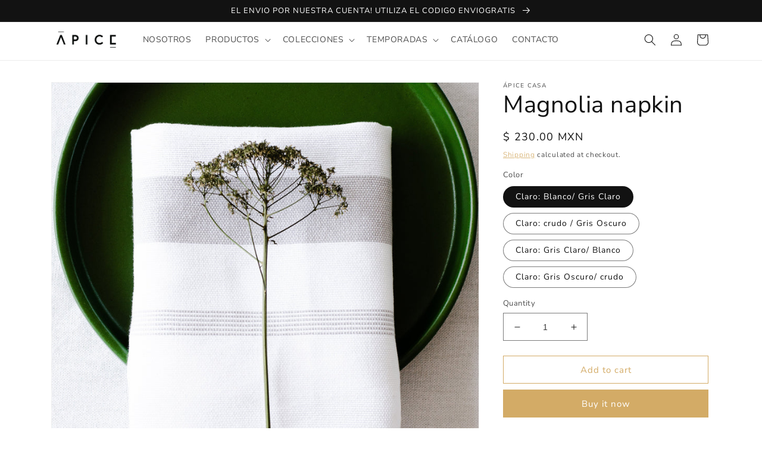

--- FILE ---
content_type: text/html; charset=utf-8
request_url: https://www.apicecasa.com/en/products/servilleta-bugambilia
body_size: 36457
content:
<!doctype html>
<html class="no-js" lang="en">
  <head>
    <meta charset="utf-8">
    <meta http-equiv="X-UA-Compatible" content="IE=edge">
    <meta name="viewport" content="width=device-width,initial-scale=1">
    <meta name="theme-color" content="">
    <link rel="canonical" href="https://www.apicecasa.com/en/products/servilleta-bugambilia">
    <link rel="preconnect" href="https://cdn.shopify.com" crossorigin><link rel="icon" type="image/png" href="//www.apicecasa.com/cdn/shop/files/Simbolo_0093219e-52e0-4b7f-89d1-26cae82094df.png?crop=center&height=32&v=1667241790&width=32"><link rel="preconnect" href="https://fonts.shopifycdn.com" crossorigin><title>
      Magnolia napkin
 &ndash; Ápice Casa</title>

    
      <meta name="description" content="Light Background: Dark background: 100% combed cotton napkin, woven on a pedal loom in Pátzcuaro, Michoacán. Magnolia design available in various color combinations. Dimensions:45 x 45 cm Each piece is unique, hand-woven by Mexican artisans. Delivery time may vary depending on the availability of the design and color c">
    

    

<meta property="og:site_name" content="Ápice Casa">
<meta property="og:url" content="https://www.apicecasa.com/en/products/servilleta-bugambilia">
<meta property="og:title" content="Magnolia napkin">
<meta property="og:type" content="product">
<meta property="og:description" content="Light Background: Dark background: 100% combed cotton napkin, woven on a pedal loom in Pátzcuaro, Michoacán. Magnolia design available in various color combinations. Dimensions:45 x 45 cm Each piece is unique, hand-woven by Mexican artisans. Delivery time may vary depending on the availability of the design and color c"><meta property="og:image" content="http://www.apicecasa.com/cdn/shop/products/DSC1095copy2.jpg?v=1599506422">
  <meta property="og:image:secure_url" content="https://www.apicecasa.com/cdn/shop/products/DSC1095copy2.jpg?v=1599506422">
  <meta property="og:image:width" content="3219">
  <meta property="og:image:height" content="3219"><meta property="og:price:amount" content="230.00">
  <meta property="og:price:currency" content="MXN"><meta name="twitter:card" content="summary_large_image">
<meta name="twitter:title" content="Magnolia napkin">
<meta name="twitter:description" content="Light Background: Dark background: 100% combed cotton napkin, woven on a pedal loom in Pátzcuaro, Michoacán. Magnolia design available in various color combinations. Dimensions:45 x 45 cm Each piece is unique, hand-woven by Mexican artisans. Delivery time may vary depending on the availability of the design and color c">


    <script src="//www.apicecasa.com/cdn/shop/t/5/assets/global.js?v=149496944046504657681667239296" defer="defer"></script>
    <script>window.performance && window.performance.mark && window.performance.mark('shopify.content_for_header.start');</script><meta id="shopify-digital-wallet" name="shopify-digital-wallet" content="/42470506651/digital_wallets/dialog">
<meta name="shopify-checkout-api-token" content="e4c0248cca16d2963700fa16352af382">
<meta id="in-context-paypal-metadata" data-shop-id="42470506651" data-venmo-supported="false" data-environment="production" data-locale="en_US" data-paypal-v4="true" data-currency="MXN">
<link rel="alternate" hreflang="x-default" href="https://www.apicecasa.com/products/servilleta-bugambilia">
<link rel="alternate" hreflang="es" href="https://www.apicecasa.com/products/servilleta-bugambilia">
<link rel="alternate" hreflang="en" href="https://www.apicecasa.com/en/products/servilleta-bugambilia">
<link rel="alternate" type="application/json+oembed" href="https://www.apicecasa.com/en/products/servilleta-bugambilia.oembed">
<script async="async" src="/checkouts/internal/preloads.js?locale=en-MX"></script>
<script id="apple-pay-shop-capabilities" type="application/json">{"shopId":42470506651,"countryCode":"MX","currencyCode":"MXN","merchantCapabilities":["supports3DS"],"merchantId":"gid:\/\/shopify\/Shop\/42470506651","merchantName":"Ápice Casa","requiredBillingContactFields":["postalAddress","email","phone"],"requiredShippingContactFields":["postalAddress","email","phone"],"shippingType":"shipping","supportedNetworks":["visa","masterCard"],"total":{"type":"pending","label":"Ápice Casa","amount":"1.00"},"shopifyPaymentsEnabled":true,"supportsSubscriptions":true}</script>
<script id="shopify-features" type="application/json">{"accessToken":"e4c0248cca16d2963700fa16352af382","betas":["rich-media-storefront-analytics"],"domain":"www.apicecasa.com","predictiveSearch":true,"shopId":42470506651,"locale":"en"}</script>
<script>var Shopify = Shopify || {};
Shopify.shop = "apice-copy.myshopify.com";
Shopify.locale = "en";
Shopify.currency = {"active":"MXN","rate":"1.0"};
Shopify.country = "MX";
Shopify.theme = {"name":"Apice by mvstudio","id":132096721086,"schema_name":"Dawn","schema_version":"7.0.1","theme_store_id":887,"role":"main"};
Shopify.theme.handle = "null";
Shopify.theme.style = {"id":null,"handle":null};
Shopify.cdnHost = "www.apicecasa.com/cdn";
Shopify.routes = Shopify.routes || {};
Shopify.routes.root = "/en/";</script>
<script type="module">!function(o){(o.Shopify=o.Shopify||{}).modules=!0}(window);</script>
<script>!function(o){function n(){var o=[];function n(){o.push(Array.prototype.slice.apply(arguments))}return n.q=o,n}var t=o.Shopify=o.Shopify||{};t.loadFeatures=n(),t.autoloadFeatures=n()}(window);</script>
<script id="shop-js-analytics" type="application/json">{"pageType":"product"}</script>
<script defer="defer" async type="module" src="//www.apicecasa.com/cdn/shopifycloud/shop-js/modules/v2/client.init-shop-cart-sync_BT-GjEfc.en.esm.js"></script>
<script defer="defer" async type="module" src="//www.apicecasa.com/cdn/shopifycloud/shop-js/modules/v2/chunk.common_D58fp_Oc.esm.js"></script>
<script defer="defer" async type="module" src="//www.apicecasa.com/cdn/shopifycloud/shop-js/modules/v2/chunk.modal_xMitdFEc.esm.js"></script>
<script type="module">
  await import("//www.apicecasa.com/cdn/shopifycloud/shop-js/modules/v2/client.init-shop-cart-sync_BT-GjEfc.en.esm.js");
await import("//www.apicecasa.com/cdn/shopifycloud/shop-js/modules/v2/chunk.common_D58fp_Oc.esm.js");
await import("//www.apicecasa.com/cdn/shopifycloud/shop-js/modules/v2/chunk.modal_xMitdFEc.esm.js");

  window.Shopify.SignInWithShop?.initShopCartSync?.({"fedCMEnabled":true,"windoidEnabled":true});

</script>
<script>(function() {
  var isLoaded = false;
  function asyncLoad() {
    if (isLoaded) return;
    isLoaded = true;
    var urls = ["https:\/\/s3.amazonaws.com\/conektaapi\/v1.0.0\/js\/conekta_shopify.js?shop=apice-copy.myshopify.com","https:\/\/cdn.shopify.com\/s\/files\/1\/0457\/2220\/6365\/files\/pushdaddy_v67_test.js?shop=apice-copy.myshopify.com","https:\/\/cdn.nfcube.com\/eaf6bed153cd63e748b505c6d449e0a4.js?shop=apice-copy.myshopify.com"];
    for (var i = 0; i < urls.length; i++) {
      var s = document.createElement('script');
      s.type = 'text/javascript';
      s.async = true;
      s.src = urls[i];
      var x = document.getElementsByTagName('script')[0];
      x.parentNode.insertBefore(s, x);
    }
  };
  if(window.attachEvent) {
    window.attachEvent('onload', asyncLoad);
  } else {
    window.addEventListener('load', asyncLoad, false);
  }
})();</script>
<script id="__st">var __st={"a":42470506651,"offset":-21600,"reqid":"c829ff74-4e96-45f8-8cf9-21ea23f1e738-1769270678","pageurl":"www.apicecasa.com\/en\/products\/servilleta-bugambilia","u":"0ea45d8d982a","p":"product","rtyp":"product","rid":5579739332763};</script>
<script>window.ShopifyPaypalV4VisibilityTracking = true;</script>
<script id="captcha-bootstrap">!function(){'use strict';const t='contact',e='account',n='new_comment',o=[[t,t],['blogs',n],['comments',n],[t,'customer']],c=[[e,'customer_login'],[e,'guest_login'],[e,'recover_customer_password'],[e,'create_customer']],r=t=>t.map((([t,e])=>`form[action*='/${t}']:not([data-nocaptcha='true']) input[name='form_type'][value='${e}']`)).join(','),a=t=>()=>t?[...document.querySelectorAll(t)].map((t=>t.form)):[];function s(){const t=[...o],e=r(t);return a(e)}const i='password',u='form_key',d=['recaptcha-v3-token','g-recaptcha-response','h-captcha-response',i],f=()=>{try{return window.sessionStorage}catch{return}},m='__shopify_v',_=t=>t.elements[u];function p(t,e,n=!1){try{const o=window.sessionStorage,c=JSON.parse(o.getItem(e)),{data:r}=function(t){const{data:e,action:n}=t;return t[m]||n?{data:e,action:n}:{data:t,action:n}}(c);for(const[e,n]of Object.entries(r))t.elements[e]&&(t.elements[e].value=n);n&&o.removeItem(e)}catch(o){console.error('form repopulation failed',{error:o})}}const l='form_type',E='cptcha';function T(t){t.dataset[E]=!0}const w=window,h=w.document,L='Shopify',v='ce_forms',y='captcha';let A=!1;((t,e)=>{const n=(g='f06e6c50-85a8-45c8-87d0-21a2b65856fe',I='https://cdn.shopify.com/shopifycloud/storefront-forms-hcaptcha/ce_storefront_forms_captcha_hcaptcha.v1.5.2.iife.js',D={infoText:'Protected by hCaptcha',privacyText:'Privacy',termsText:'Terms'},(t,e,n)=>{const o=w[L][v],c=o.bindForm;if(c)return c(t,g,e,D).then(n);var r;o.q.push([[t,g,e,D],n]),r=I,A||(h.body.append(Object.assign(h.createElement('script'),{id:'captcha-provider',async:!0,src:r})),A=!0)});var g,I,D;w[L]=w[L]||{},w[L][v]=w[L][v]||{},w[L][v].q=[],w[L][y]=w[L][y]||{},w[L][y].protect=function(t,e){n(t,void 0,e),T(t)},Object.freeze(w[L][y]),function(t,e,n,w,h,L){const[v,y,A,g]=function(t,e,n){const i=e?o:[],u=t?c:[],d=[...i,...u],f=r(d),m=r(i),_=r(d.filter((([t,e])=>n.includes(e))));return[a(f),a(m),a(_),s()]}(w,h,L),I=t=>{const e=t.target;return e instanceof HTMLFormElement?e:e&&e.form},D=t=>v().includes(t);t.addEventListener('submit',(t=>{const e=I(t);if(!e)return;const n=D(e)&&!e.dataset.hcaptchaBound&&!e.dataset.recaptchaBound,o=_(e),c=g().includes(e)&&(!o||!o.value);(n||c)&&t.preventDefault(),c&&!n&&(function(t){try{if(!f())return;!function(t){const e=f();if(!e)return;const n=_(t);if(!n)return;const o=n.value;o&&e.removeItem(o)}(t);const e=Array.from(Array(32),(()=>Math.random().toString(36)[2])).join('');!function(t,e){_(t)||t.append(Object.assign(document.createElement('input'),{type:'hidden',name:u})),t.elements[u].value=e}(t,e),function(t,e){const n=f();if(!n)return;const o=[...t.querySelectorAll(`input[type='${i}']`)].map((({name:t})=>t)),c=[...d,...o],r={};for(const[a,s]of new FormData(t).entries())c.includes(a)||(r[a]=s);n.setItem(e,JSON.stringify({[m]:1,action:t.action,data:r}))}(t,e)}catch(e){console.error('failed to persist form',e)}}(e),e.submit())}));const S=(t,e)=>{t&&!t.dataset[E]&&(n(t,e.some((e=>e===t))),T(t))};for(const o of['focusin','change'])t.addEventListener(o,(t=>{const e=I(t);D(e)&&S(e,y())}));const B=e.get('form_key'),M=e.get(l),P=B&&M;t.addEventListener('DOMContentLoaded',(()=>{const t=y();if(P)for(const e of t)e.elements[l].value===M&&p(e,B);[...new Set([...A(),...v().filter((t=>'true'===t.dataset.shopifyCaptcha))])].forEach((e=>S(e,t)))}))}(h,new URLSearchParams(w.location.search),n,t,e,['guest_login'])})(!0,!0)}();</script>
<script integrity="sha256-4kQ18oKyAcykRKYeNunJcIwy7WH5gtpwJnB7kiuLZ1E=" data-source-attribution="shopify.loadfeatures" defer="defer" src="//www.apicecasa.com/cdn/shopifycloud/storefront/assets/storefront/load_feature-a0a9edcb.js" crossorigin="anonymous"></script>
<script data-source-attribution="shopify.dynamic_checkout.dynamic.init">var Shopify=Shopify||{};Shopify.PaymentButton=Shopify.PaymentButton||{isStorefrontPortableWallets:!0,init:function(){window.Shopify.PaymentButton.init=function(){};var t=document.createElement("script");t.src="https://www.apicecasa.com/cdn/shopifycloud/portable-wallets/latest/portable-wallets.en.js",t.type="module",document.head.appendChild(t)}};
</script>
<script data-source-attribution="shopify.dynamic_checkout.buyer_consent">
  function portableWalletsHideBuyerConsent(e){var t=document.getElementById("shopify-buyer-consent"),n=document.getElementById("shopify-subscription-policy-button");t&&n&&(t.classList.add("hidden"),t.setAttribute("aria-hidden","true"),n.removeEventListener("click",e))}function portableWalletsShowBuyerConsent(e){var t=document.getElementById("shopify-buyer-consent"),n=document.getElementById("shopify-subscription-policy-button");t&&n&&(t.classList.remove("hidden"),t.removeAttribute("aria-hidden"),n.addEventListener("click",e))}window.Shopify?.PaymentButton&&(window.Shopify.PaymentButton.hideBuyerConsent=portableWalletsHideBuyerConsent,window.Shopify.PaymentButton.showBuyerConsent=portableWalletsShowBuyerConsent);
</script>
<script>
  function portableWalletsCleanup(e){e&&e.src&&console.error("Failed to load portable wallets script "+e.src);var t=document.querySelectorAll("shopify-accelerated-checkout .shopify-payment-button__skeleton, shopify-accelerated-checkout-cart .wallet-cart-button__skeleton"),e=document.getElementById("shopify-buyer-consent");for(let e=0;e<t.length;e++)t[e].remove();e&&e.remove()}function portableWalletsNotLoadedAsModule(e){e instanceof ErrorEvent&&"string"==typeof e.message&&e.message.includes("import.meta")&&"string"==typeof e.filename&&e.filename.includes("portable-wallets")&&(window.removeEventListener("error",portableWalletsNotLoadedAsModule),window.Shopify.PaymentButton.failedToLoad=e,"loading"===document.readyState?document.addEventListener("DOMContentLoaded",window.Shopify.PaymentButton.init):window.Shopify.PaymentButton.init())}window.addEventListener("error",portableWalletsNotLoadedAsModule);
</script>

<script type="module" src="https://www.apicecasa.com/cdn/shopifycloud/portable-wallets/latest/portable-wallets.en.js" onError="portableWalletsCleanup(this)" crossorigin="anonymous"></script>
<script nomodule>
  document.addEventListener("DOMContentLoaded", portableWalletsCleanup);
</script>

<link id="shopify-accelerated-checkout-styles" rel="stylesheet" media="screen" href="https://www.apicecasa.com/cdn/shopifycloud/portable-wallets/latest/accelerated-checkout-backwards-compat.css" crossorigin="anonymous">
<style id="shopify-accelerated-checkout-cart">
        #shopify-buyer-consent {
  margin-top: 1em;
  display: inline-block;
  width: 100%;
}

#shopify-buyer-consent.hidden {
  display: none;
}

#shopify-subscription-policy-button {
  background: none;
  border: none;
  padding: 0;
  text-decoration: underline;
  font-size: inherit;
  cursor: pointer;
}

#shopify-subscription-policy-button::before {
  box-shadow: none;
}

      </style>
<script id="sections-script" data-sections="header,footer" defer="defer" src="//www.apicecasa.com/cdn/shop/t/5/compiled_assets/scripts.js?v=2105"></script>
<script>window.performance && window.performance.mark && window.performance.mark('shopify.content_for_header.end');</script>


    <style data-shopify>
      @font-face {
  font-family: "Nunito Sans";
  font-weight: 400;
  font-style: normal;
  font-display: swap;
  src: url("//www.apicecasa.com/cdn/fonts/nunito_sans/nunitosans_n4.0276fe080df0ca4e6a22d9cb55aed3ed5ba6b1da.woff2") format("woff2"),
       url("//www.apicecasa.com/cdn/fonts/nunito_sans/nunitosans_n4.b4964bee2f5e7fd9c3826447e73afe2baad607b7.woff") format("woff");
}

      @font-face {
  font-family: "Nunito Sans";
  font-weight: 700;
  font-style: normal;
  font-display: swap;
  src: url("//www.apicecasa.com/cdn/fonts/nunito_sans/nunitosans_n7.25d963ed46da26098ebeab731e90d8802d989fa5.woff2") format("woff2"),
       url("//www.apicecasa.com/cdn/fonts/nunito_sans/nunitosans_n7.d32e3219b3d2ec82285d3027bd673efc61a996c8.woff") format("woff");
}

      @font-face {
  font-family: "Nunito Sans";
  font-weight: 400;
  font-style: italic;
  font-display: swap;
  src: url("//www.apicecasa.com/cdn/fonts/nunito_sans/nunitosans_i4.6e408730afac1484cf297c30b0e67c86d17fc586.woff2") format("woff2"),
       url("//www.apicecasa.com/cdn/fonts/nunito_sans/nunitosans_i4.c9b6dcbfa43622b39a5990002775a8381942ae38.woff") format("woff");
}

      @font-face {
  font-family: "Nunito Sans";
  font-weight: 700;
  font-style: italic;
  font-display: swap;
  src: url("//www.apicecasa.com/cdn/fonts/nunito_sans/nunitosans_i7.8c1124729eec046a321e2424b2acf328c2c12139.woff2") format("woff2"),
       url("//www.apicecasa.com/cdn/fonts/nunito_sans/nunitosans_i7.af4cda04357273e0996d21184432bcb14651a64d.woff") format("woff");
}

      @font-face {
  font-family: "Nunito Sans";
  font-weight: 400;
  font-style: normal;
  font-display: swap;
  src: url("//www.apicecasa.com/cdn/fonts/nunito_sans/nunitosans_n4.0276fe080df0ca4e6a22d9cb55aed3ed5ba6b1da.woff2") format("woff2"),
       url("//www.apicecasa.com/cdn/fonts/nunito_sans/nunitosans_n4.b4964bee2f5e7fd9c3826447e73afe2baad607b7.woff") format("woff");
}


      :root {
        --font-body-family: "Nunito Sans", sans-serif;
        --font-body-style: normal;
        --font-body-weight: 400;
        --font-body-weight-bold: 700;

        --font-heading-family: "Nunito Sans", sans-serif;
        --font-heading-style: normal;
        --font-heading-weight: 400;

        --font-body-scale: 1.0;
        --font-heading-scale: 1.0;

        --color-base-text: 18, 18, 18;
        --color-shadow: 18, 18, 18;
        --color-base-background-1: 255, 255, 255;
        --color-base-background-2: 243, 243, 243;
        --color-base-solid-button-labels: 255, 255, 255;
        --color-base-outline-button-labels: 211, 171, 102;
        --color-base-accent-1: 211, 171, 102;
        --color-base-accent-2: 18, 18, 18;
        --payment-terms-background-color: #ffffff;

        --gradient-base-background-1: #ffffff;
        --gradient-base-background-2: #f3f3f3;
        --gradient-base-accent-1: #d3ab66;
        --gradient-base-accent-2: #121212;

        --media-padding: px;
        --media-border-opacity: 0.05;
        --media-border-width: 1px;
        --media-radius: 0px;
        --media-shadow-opacity: 0.0;
        --media-shadow-horizontal-offset: 0px;
        --media-shadow-vertical-offset: 4px;
        --media-shadow-blur-radius: 5px;
        --media-shadow-visible: 0;

        --page-width: 120rem;
        --page-width-margin: 0rem;

        --product-card-image-padding: 0.0rem;
        --product-card-corner-radius: 0.0rem;
        --product-card-text-alignment: left;
        --product-card-border-width: 0.0rem;
        --product-card-border-opacity: 0.1;
        --product-card-shadow-opacity: 0.0;
        --product-card-shadow-visible: 0;
        --product-card-shadow-horizontal-offset: 0.0rem;
        --product-card-shadow-vertical-offset: 0.4rem;
        --product-card-shadow-blur-radius: 0.5rem;

        --collection-card-image-padding: 0.0rem;
        --collection-card-corner-radius: 0.0rem;
        --collection-card-text-alignment: left;
        --collection-card-border-width: 0.0rem;
        --collection-card-border-opacity: 0.1;
        --collection-card-shadow-opacity: 0.0;
        --collection-card-shadow-visible: 0;
        --collection-card-shadow-horizontal-offset: 0.0rem;
        --collection-card-shadow-vertical-offset: 0.4rem;
        --collection-card-shadow-blur-radius: 0.5rem;

        --blog-card-image-padding: 0.0rem;
        --blog-card-corner-radius: 0.0rem;
        --blog-card-text-alignment: left;
        --blog-card-border-width: 0.0rem;
        --blog-card-border-opacity: 0.1;
        --blog-card-shadow-opacity: 0.0;
        --blog-card-shadow-visible: 0;
        --blog-card-shadow-horizontal-offset: 0.0rem;
        --blog-card-shadow-vertical-offset: 0.4rem;
        --blog-card-shadow-blur-radius: 0.5rem;

        --badge-corner-radius: 4.0rem;

        --popup-border-width: 1px;
        --popup-border-opacity: 0.1;
        --popup-corner-radius: 0px;
        --popup-shadow-opacity: 0.0;
        --popup-shadow-horizontal-offset: 0px;
        --popup-shadow-vertical-offset: 4px;
        --popup-shadow-blur-radius: 5px;

        --drawer-border-width: 1px;
        --drawer-border-opacity: 0.1;
        --drawer-shadow-opacity: 0.0;
        --drawer-shadow-horizontal-offset: 0px;
        --drawer-shadow-vertical-offset: 4px;
        --drawer-shadow-blur-radius: 5px;

        --spacing-sections-desktop: 0px;
        --spacing-sections-mobile: 0px;

        --grid-desktop-vertical-spacing: 8px;
        --grid-desktop-horizontal-spacing: 8px;
        --grid-mobile-vertical-spacing: 4px;
        --grid-mobile-horizontal-spacing: 4px;

        --text-boxes-border-opacity: 0.1;
        --text-boxes-border-width: 0px;
        --text-boxes-radius: 0px;
        --text-boxes-shadow-opacity: 0.0;
        --text-boxes-shadow-visible: 0;
        --text-boxes-shadow-horizontal-offset: 0px;
        --text-boxes-shadow-vertical-offset: 4px;
        --text-boxes-shadow-blur-radius: 5px;

        --buttons-radius: 0px;
        --buttons-radius-outset: 0px;
        --buttons-border-width: 1px;
        --buttons-border-opacity: 1.0;
        --buttons-shadow-opacity: 0.0;
        --buttons-shadow-visible: 0;
        --buttons-shadow-horizontal-offset: 0px;
        --buttons-shadow-vertical-offset: 4px;
        --buttons-shadow-blur-radius: 5px;
        --buttons-border-offset: 0px;

        --inputs-radius: 0px;
        --inputs-border-width: 1px;
        --inputs-border-opacity: 0.55;
        --inputs-shadow-opacity: 0.0;
        --inputs-shadow-horizontal-offset: 0px;
        --inputs-margin-offset: 0px;
        --inputs-shadow-vertical-offset: 4px;
        --inputs-shadow-blur-radius: 5px;
        --inputs-radius-outset: 0px;

        --variant-pills-radius: 40px;
        --variant-pills-border-width: 1px;
        --variant-pills-border-opacity: 0.55;
        --variant-pills-shadow-opacity: 0.0;
        --variant-pills-shadow-horizontal-offset: 0px;
        --variant-pills-shadow-vertical-offset: 4px;
        --variant-pills-shadow-blur-radius: 5px;
      }

      *,
      *::before,
      *::after {
        box-sizing: inherit;
      }

      html {
        box-sizing: border-box;
        font-size: calc(var(--font-body-scale) * 62.5%);
        height: 100%;
      }

      body {
        display: grid;
        grid-template-rows: auto auto 1fr auto;
        grid-template-columns: 100%;
        min-height: 100%;
        margin: 0;
        font-size: 1.5rem;
        letter-spacing: 0.06rem;
        line-height: calc(1 + 0.8 / var(--font-body-scale));
        font-family: var(--font-body-family);
        font-style: var(--font-body-style);
        font-weight: var(--font-body-weight);
      }

      @media screen and (min-width: 750px) {
        body {
          font-size: 1.6rem;
        }
      }
    </style>

    <link href="//www.apicecasa.com/cdn/shop/t/5/assets/base.css?v=88290808517547527771667239297" rel="stylesheet" type="text/css" media="all" />
<link rel="preload" as="font" href="//www.apicecasa.com/cdn/fonts/nunito_sans/nunitosans_n4.0276fe080df0ca4e6a22d9cb55aed3ed5ba6b1da.woff2" type="font/woff2" crossorigin><link rel="preload" as="font" href="//www.apicecasa.com/cdn/fonts/nunito_sans/nunitosans_n4.0276fe080df0ca4e6a22d9cb55aed3ed5ba6b1da.woff2" type="font/woff2" crossorigin><link rel="stylesheet" href="//www.apicecasa.com/cdn/shop/t/5/assets/component-predictive-search.css?v=83512081251802922551667239295" media="print" onload="this.media='all'"><script>document.documentElement.className = document.documentElement.className.replace('no-js', 'js');
    if (Shopify.designMode) {
      document.documentElement.classList.add('shopify-design-mode');
    }
    </script>
  <script src="https://cdn.shopify.com/extensions/019ac357-9c99-7419-b30b-37f8db9e37f2/etranslate-243/assets/floating-selector.js" type="text/javascript" defer="defer"></script>
<link href="https://monorail-edge.shopifysvc.com" rel="dns-prefetch">
<script>(function(){if ("sendBeacon" in navigator && "performance" in window) {try {var session_token_from_headers = performance.getEntriesByType('navigation')[0].serverTiming.find(x => x.name == '_s').description;} catch {var session_token_from_headers = undefined;}var session_cookie_matches = document.cookie.match(/_shopify_s=([^;]*)/);var session_token_from_cookie = session_cookie_matches && session_cookie_matches.length === 2 ? session_cookie_matches[1] : "";var session_token = session_token_from_headers || session_token_from_cookie || "";function handle_abandonment_event(e) {var entries = performance.getEntries().filter(function(entry) {return /monorail-edge.shopifysvc.com/.test(entry.name);});if (!window.abandonment_tracked && entries.length === 0) {window.abandonment_tracked = true;var currentMs = Date.now();var navigation_start = performance.timing.navigationStart;var payload = {shop_id: 42470506651,url: window.location.href,navigation_start,duration: currentMs - navigation_start,session_token,page_type: "product"};window.navigator.sendBeacon("https://monorail-edge.shopifysvc.com/v1/produce", JSON.stringify({schema_id: "online_store_buyer_site_abandonment/1.1",payload: payload,metadata: {event_created_at_ms: currentMs,event_sent_at_ms: currentMs}}));}}window.addEventListener('pagehide', handle_abandonment_event);}}());</script>
<script id="web-pixels-manager-setup">(function e(e,d,r,n,o){if(void 0===o&&(o={}),!Boolean(null===(a=null===(i=window.Shopify)||void 0===i?void 0:i.analytics)||void 0===a?void 0:a.replayQueue)){var i,a;window.Shopify=window.Shopify||{};var t=window.Shopify;t.analytics=t.analytics||{};var s=t.analytics;s.replayQueue=[],s.publish=function(e,d,r){return s.replayQueue.push([e,d,r]),!0};try{self.performance.mark("wpm:start")}catch(e){}var l=function(){var e={modern:/Edge?\/(1{2}[4-9]|1[2-9]\d|[2-9]\d{2}|\d{4,})\.\d+(\.\d+|)|Firefox\/(1{2}[4-9]|1[2-9]\d|[2-9]\d{2}|\d{4,})\.\d+(\.\d+|)|Chrom(ium|e)\/(9{2}|\d{3,})\.\d+(\.\d+|)|(Maci|X1{2}).+ Version\/(15\.\d+|(1[6-9]|[2-9]\d|\d{3,})\.\d+)([,.]\d+|)( \(\w+\)|)( Mobile\/\w+|) Safari\/|Chrome.+OPR\/(9{2}|\d{3,})\.\d+\.\d+|(CPU[ +]OS|iPhone[ +]OS|CPU[ +]iPhone|CPU IPhone OS|CPU iPad OS)[ +]+(15[._]\d+|(1[6-9]|[2-9]\d|\d{3,})[._]\d+)([._]\d+|)|Android:?[ /-](13[3-9]|1[4-9]\d|[2-9]\d{2}|\d{4,})(\.\d+|)(\.\d+|)|Android.+Firefox\/(13[5-9]|1[4-9]\d|[2-9]\d{2}|\d{4,})\.\d+(\.\d+|)|Android.+Chrom(ium|e)\/(13[3-9]|1[4-9]\d|[2-9]\d{2}|\d{4,})\.\d+(\.\d+|)|SamsungBrowser\/([2-9]\d|\d{3,})\.\d+/,legacy:/Edge?\/(1[6-9]|[2-9]\d|\d{3,})\.\d+(\.\d+|)|Firefox\/(5[4-9]|[6-9]\d|\d{3,})\.\d+(\.\d+|)|Chrom(ium|e)\/(5[1-9]|[6-9]\d|\d{3,})\.\d+(\.\d+|)([\d.]+$|.*Safari\/(?![\d.]+ Edge\/[\d.]+$))|(Maci|X1{2}).+ Version\/(10\.\d+|(1[1-9]|[2-9]\d|\d{3,})\.\d+)([,.]\d+|)( \(\w+\)|)( Mobile\/\w+|) Safari\/|Chrome.+OPR\/(3[89]|[4-9]\d|\d{3,})\.\d+\.\d+|(CPU[ +]OS|iPhone[ +]OS|CPU[ +]iPhone|CPU IPhone OS|CPU iPad OS)[ +]+(10[._]\d+|(1[1-9]|[2-9]\d|\d{3,})[._]\d+)([._]\d+|)|Android:?[ /-](13[3-9]|1[4-9]\d|[2-9]\d{2}|\d{4,})(\.\d+|)(\.\d+|)|Mobile Safari.+OPR\/([89]\d|\d{3,})\.\d+\.\d+|Android.+Firefox\/(13[5-9]|1[4-9]\d|[2-9]\d{2}|\d{4,})\.\d+(\.\d+|)|Android.+Chrom(ium|e)\/(13[3-9]|1[4-9]\d|[2-9]\d{2}|\d{4,})\.\d+(\.\d+|)|Android.+(UC? ?Browser|UCWEB|U3)[ /]?(15\.([5-9]|\d{2,})|(1[6-9]|[2-9]\d|\d{3,})\.\d+)\.\d+|SamsungBrowser\/(5\.\d+|([6-9]|\d{2,})\.\d+)|Android.+MQ{2}Browser\/(14(\.(9|\d{2,})|)|(1[5-9]|[2-9]\d|\d{3,})(\.\d+|))(\.\d+|)|K[Aa][Ii]OS\/(3\.\d+|([4-9]|\d{2,})\.\d+)(\.\d+|)/},d=e.modern,r=e.legacy,n=navigator.userAgent;return n.match(d)?"modern":n.match(r)?"legacy":"unknown"}(),u="modern"===l?"modern":"legacy",c=(null!=n?n:{modern:"",legacy:""})[u],f=function(e){return[e.baseUrl,"/wpm","/b",e.hashVersion,"modern"===e.buildTarget?"m":"l",".js"].join("")}({baseUrl:d,hashVersion:r,buildTarget:u}),m=function(e){var d=e.version,r=e.bundleTarget,n=e.surface,o=e.pageUrl,i=e.monorailEndpoint;return{emit:function(e){var a=e.status,t=e.errorMsg,s=(new Date).getTime(),l=JSON.stringify({metadata:{event_sent_at_ms:s},events:[{schema_id:"web_pixels_manager_load/3.1",payload:{version:d,bundle_target:r,page_url:o,status:a,surface:n,error_msg:t},metadata:{event_created_at_ms:s}}]});if(!i)return console&&console.warn&&console.warn("[Web Pixels Manager] No Monorail endpoint provided, skipping logging."),!1;try{return self.navigator.sendBeacon.bind(self.navigator)(i,l)}catch(e){}var u=new XMLHttpRequest;try{return u.open("POST",i,!0),u.setRequestHeader("Content-Type","text/plain"),u.send(l),!0}catch(e){return console&&console.warn&&console.warn("[Web Pixels Manager] Got an unhandled error while logging to Monorail."),!1}}}}({version:r,bundleTarget:l,surface:e.surface,pageUrl:self.location.href,monorailEndpoint:e.monorailEndpoint});try{o.browserTarget=l,function(e){var d=e.src,r=e.async,n=void 0===r||r,o=e.onload,i=e.onerror,a=e.sri,t=e.scriptDataAttributes,s=void 0===t?{}:t,l=document.createElement("script"),u=document.querySelector("head"),c=document.querySelector("body");if(l.async=n,l.src=d,a&&(l.integrity=a,l.crossOrigin="anonymous"),s)for(var f in s)if(Object.prototype.hasOwnProperty.call(s,f))try{l.dataset[f]=s[f]}catch(e){}if(o&&l.addEventListener("load",o),i&&l.addEventListener("error",i),u)u.appendChild(l);else{if(!c)throw new Error("Did not find a head or body element to append the script");c.appendChild(l)}}({src:f,async:!0,onload:function(){if(!function(){var e,d;return Boolean(null===(d=null===(e=window.Shopify)||void 0===e?void 0:e.analytics)||void 0===d?void 0:d.initialized)}()){var d=window.webPixelsManager.init(e)||void 0;if(d){var r=window.Shopify.analytics;r.replayQueue.forEach((function(e){var r=e[0],n=e[1],o=e[2];d.publishCustomEvent(r,n,o)})),r.replayQueue=[],r.publish=d.publishCustomEvent,r.visitor=d.visitor,r.initialized=!0}}},onerror:function(){return m.emit({status:"failed",errorMsg:"".concat(f," has failed to load")})},sri:function(e){var d=/^sha384-[A-Za-z0-9+/=]+$/;return"string"==typeof e&&d.test(e)}(c)?c:"",scriptDataAttributes:o}),m.emit({status:"loading"})}catch(e){m.emit({status:"failed",errorMsg:(null==e?void 0:e.message)||"Unknown error"})}}})({shopId: 42470506651,storefrontBaseUrl: "https://www.apicecasa.com",extensionsBaseUrl: "https://extensions.shopifycdn.com/cdn/shopifycloud/web-pixels-manager",monorailEndpoint: "https://monorail-edge.shopifysvc.com/unstable/produce_batch",surface: "storefront-renderer",enabledBetaFlags: ["2dca8a86"],webPixelsConfigList: [{"id":"176750782","configuration":"{\"pixel_id\":\"985326241981137\",\"pixel_type\":\"facebook_pixel\",\"metaapp_system_user_token\":\"-\"}","eventPayloadVersion":"v1","runtimeContext":"OPEN","scriptVersion":"ca16bc87fe92b6042fbaa3acc2fbdaa6","type":"APP","apiClientId":2329312,"privacyPurposes":["ANALYTICS","MARKETING","SALE_OF_DATA"],"dataSharingAdjustments":{"protectedCustomerApprovalScopes":["read_customer_address","read_customer_email","read_customer_name","read_customer_personal_data","read_customer_phone"]}},{"id":"shopify-app-pixel","configuration":"{}","eventPayloadVersion":"v1","runtimeContext":"STRICT","scriptVersion":"0450","apiClientId":"shopify-pixel","type":"APP","privacyPurposes":["ANALYTICS","MARKETING"]},{"id":"shopify-custom-pixel","eventPayloadVersion":"v1","runtimeContext":"LAX","scriptVersion":"0450","apiClientId":"shopify-pixel","type":"CUSTOM","privacyPurposes":["ANALYTICS","MARKETING"]}],isMerchantRequest: false,initData: {"shop":{"name":"Ápice Casa","paymentSettings":{"currencyCode":"MXN"},"myshopifyDomain":"apice-copy.myshopify.com","countryCode":"MX","storefrontUrl":"https:\/\/www.apicecasa.com\/en"},"customer":null,"cart":null,"checkout":null,"productVariants":[{"price":{"amount":230.0,"currencyCode":"MXN"},"product":{"title":"Magnolia napkin","vendor":"Ápice Casa","id":"5579739332763","untranslatedTitle":"Magnolia napkin","url":"\/en\/products\/servilleta-bugambilia","type":""},"id":"35843756884123","image":{"src":"\/\/www.apicecasa.com\/cdn\/shop\/products\/DSC1088copy2_b82e8db8-4b17-4732-a1b9-c68be372eee3.jpg?v=1599506422"},"sku":null,"title":"Claro: Blanco\/ Gris Claro","untranslatedTitle":"Claro: Blanco\/ Gris Claro"},{"price":{"amount":230.0,"currencyCode":"MXN"},"product":{"title":"Magnolia napkin","vendor":"Ápice Casa","id":"5579739332763","untranslatedTitle":"Magnolia napkin","url":"\/en\/products\/servilleta-bugambilia","type":""},"id":"35843756818587","image":{"src":"\/\/www.apicecasa.com\/cdn\/shop\/products\/BUGAMBILIA-01.jpg?v=1668400574"},"sku":null,"title":"Claro: crudo \/ Gris Oscuro","untranslatedTitle":"Claro: crudo \/ Gris Oscuro"},{"price":{"amount":230.0,"currencyCode":"MXN"},"product":{"title":"Magnolia napkin","vendor":"Ápice Casa","id":"5579739332763","untranslatedTitle":"Magnolia napkin","url":"\/en\/products\/servilleta-bugambilia","type":""},"id":"35843756851355","image":{"src":"\/\/www.apicecasa.com\/cdn\/shop\/products\/BUGAMBILIA-02.jpg?v=1668400586"},"sku":null,"title":"Claro: Gris Claro\/ Blanco","untranslatedTitle":"Claro: Gris Claro\/ Blanco"},{"price":{"amount":230.0,"currencyCode":"MXN"},"product":{"title":"Magnolia napkin","vendor":"Ápice Casa","id":"5579739332763","untranslatedTitle":"Magnolia napkin","url":"\/en\/products\/servilleta-bugambilia","type":""},"id":"35843756916891","image":{"src":"\/\/www.apicecasa.com\/cdn\/shop\/products\/BUGAMBILIA-04.jpg?v=1668400607"},"sku":null,"title":"Claro: Gris Oscuro\/ crudo","untranslatedTitle":"Claro: Gris Oscuro\/ crudo"}],"purchasingCompany":null},},"https://www.apicecasa.com/cdn","fcfee988w5aeb613cpc8e4bc33m6693e112",{"modern":"","legacy":""},{"shopId":"42470506651","storefrontBaseUrl":"https:\/\/www.apicecasa.com","extensionBaseUrl":"https:\/\/extensions.shopifycdn.com\/cdn\/shopifycloud\/web-pixels-manager","surface":"storefront-renderer","enabledBetaFlags":"[\"2dca8a86\"]","isMerchantRequest":"false","hashVersion":"fcfee988w5aeb613cpc8e4bc33m6693e112","publish":"custom","events":"[[\"page_viewed\",{}],[\"product_viewed\",{\"productVariant\":{\"price\":{\"amount\":230.0,\"currencyCode\":\"MXN\"},\"product\":{\"title\":\"Magnolia napkin\",\"vendor\":\"Ápice Casa\",\"id\":\"5579739332763\",\"untranslatedTitle\":\"Magnolia napkin\",\"url\":\"\/en\/products\/servilleta-bugambilia\",\"type\":\"\"},\"id\":\"35843756884123\",\"image\":{\"src\":\"\/\/www.apicecasa.com\/cdn\/shop\/products\/DSC1088copy2_b82e8db8-4b17-4732-a1b9-c68be372eee3.jpg?v=1599506422\"},\"sku\":null,\"title\":\"Claro: Blanco\/ Gris Claro\",\"untranslatedTitle\":\"Claro: Blanco\/ Gris Claro\"}}]]"});</script><script>
  window.ShopifyAnalytics = window.ShopifyAnalytics || {};
  window.ShopifyAnalytics.meta = window.ShopifyAnalytics.meta || {};
  window.ShopifyAnalytics.meta.currency = 'MXN';
  var meta = {"product":{"id":5579739332763,"gid":"gid:\/\/shopify\/Product\/5579739332763","vendor":"Ápice Casa","type":"","handle":"servilleta-bugambilia","variants":[{"id":35843756884123,"price":23000,"name":"Magnolia napkin - Claro: Blanco\/ Gris Claro","public_title":"Claro: Blanco\/ Gris Claro","sku":null},{"id":35843756818587,"price":23000,"name":"Magnolia napkin - Claro: crudo \/ Gris Oscuro","public_title":"Claro: crudo \/ Gris Oscuro","sku":null},{"id":35843756851355,"price":23000,"name":"Magnolia napkin - Claro: Gris Claro\/ Blanco","public_title":"Claro: Gris Claro\/ Blanco","sku":null},{"id":35843756916891,"price":23000,"name":"Magnolia napkin - Claro: Gris Oscuro\/ crudo","public_title":"Claro: Gris Oscuro\/ crudo","sku":null}],"remote":false},"page":{"pageType":"product","resourceType":"product","resourceId":5579739332763,"requestId":"c829ff74-4e96-45f8-8cf9-21ea23f1e738-1769270678"}};
  for (var attr in meta) {
    window.ShopifyAnalytics.meta[attr] = meta[attr];
  }
</script>
<script class="analytics">
  (function () {
    var customDocumentWrite = function(content) {
      var jquery = null;

      if (window.jQuery) {
        jquery = window.jQuery;
      } else if (window.Checkout && window.Checkout.$) {
        jquery = window.Checkout.$;
      }

      if (jquery) {
        jquery('body').append(content);
      }
    };

    var hasLoggedConversion = function(token) {
      if (token) {
        return document.cookie.indexOf('loggedConversion=' + token) !== -1;
      }
      return false;
    }

    var setCookieIfConversion = function(token) {
      if (token) {
        var twoMonthsFromNow = new Date(Date.now());
        twoMonthsFromNow.setMonth(twoMonthsFromNow.getMonth() + 2);

        document.cookie = 'loggedConversion=' + token + '; expires=' + twoMonthsFromNow;
      }
    }

    var trekkie = window.ShopifyAnalytics.lib = window.trekkie = window.trekkie || [];
    if (trekkie.integrations) {
      return;
    }
    trekkie.methods = [
      'identify',
      'page',
      'ready',
      'track',
      'trackForm',
      'trackLink'
    ];
    trekkie.factory = function(method) {
      return function() {
        var args = Array.prototype.slice.call(arguments);
        args.unshift(method);
        trekkie.push(args);
        return trekkie;
      };
    };
    for (var i = 0; i < trekkie.methods.length; i++) {
      var key = trekkie.methods[i];
      trekkie[key] = trekkie.factory(key);
    }
    trekkie.load = function(config) {
      trekkie.config = config || {};
      trekkie.config.initialDocumentCookie = document.cookie;
      var first = document.getElementsByTagName('script')[0];
      var script = document.createElement('script');
      script.type = 'text/javascript';
      script.onerror = function(e) {
        var scriptFallback = document.createElement('script');
        scriptFallback.type = 'text/javascript';
        scriptFallback.onerror = function(error) {
                var Monorail = {
      produce: function produce(monorailDomain, schemaId, payload) {
        var currentMs = new Date().getTime();
        var event = {
          schema_id: schemaId,
          payload: payload,
          metadata: {
            event_created_at_ms: currentMs,
            event_sent_at_ms: currentMs
          }
        };
        return Monorail.sendRequest("https://" + monorailDomain + "/v1/produce", JSON.stringify(event));
      },
      sendRequest: function sendRequest(endpointUrl, payload) {
        // Try the sendBeacon API
        if (window && window.navigator && typeof window.navigator.sendBeacon === 'function' && typeof window.Blob === 'function' && !Monorail.isIos12()) {
          var blobData = new window.Blob([payload], {
            type: 'text/plain'
          });

          if (window.navigator.sendBeacon(endpointUrl, blobData)) {
            return true;
          } // sendBeacon was not successful

        } // XHR beacon

        var xhr = new XMLHttpRequest();

        try {
          xhr.open('POST', endpointUrl);
          xhr.setRequestHeader('Content-Type', 'text/plain');
          xhr.send(payload);
        } catch (e) {
          console.log(e);
        }

        return false;
      },
      isIos12: function isIos12() {
        return window.navigator.userAgent.lastIndexOf('iPhone; CPU iPhone OS 12_') !== -1 || window.navigator.userAgent.lastIndexOf('iPad; CPU OS 12_') !== -1;
      }
    };
    Monorail.produce('monorail-edge.shopifysvc.com',
      'trekkie_storefront_load_errors/1.1',
      {shop_id: 42470506651,
      theme_id: 132096721086,
      app_name: "storefront",
      context_url: window.location.href,
      source_url: "//www.apicecasa.com/cdn/s/trekkie.storefront.8d95595f799fbf7e1d32231b9a28fd43b70c67d3.min.js"});

        };
        scriptFallback.async = true;
        scriptFallback.src = '//www.apicecasa.com/cdn/s/trekkie.storefront.8d95595f799fbf7e1d32231b9a28fd43b70c67d3.min.js';
        first.parentNode.insertBefore(scriptFallback, first);
      };
      script.async = true;
      script.src = '//www.apicecasa.com/cdn/s/trekkie.storefront.8d95595f799fbf7e1d32231b9a28fd43b70c67d3.min.js';
      first.parentNode.insertBefore(script, first);
    };
    trekkie.load(
      {"Trekkie":{"appName":"storefront","development":false,"defaultAttributes":{"shopId":42470506651,"isMerchantRequest":null,"themeId":132096721086,"themeCityHash":"16314901970285021669","contentLanguage":"en","currency":"MXN","eventMetadataId":"857ac9d9-536b-407c-b2b6-cfd8640a9873"},"isServerSideCookieWritingEnabled":true,"monorailRegion":"shop_domain","enabledBetaFlags":["65f19447"]},"Session Attribution":{},"S2S":{"facebookCapiEnabled":true,"source":"trekkie-storefront-renderer","apiClientId":580111}}
    );

    var loaded = false;
    trekkie.ready(function() {
      if (loaded) return;
      loaded = true;

      window.ShopifyAnalytics.lib = window.trekkie;

      var originalDocumentWrite = document.write;
      document.write = customDocumentWrite;
      try { window.ShopifyAnalytics.merchantGoogleAnalytics.call(this); } catch(error) {};
      document.write = originalDocumentWrite;

      window.ShopifyAnalytics.lib.page(null,{"pageType":"product","resourceType":"product","resourceId":5579739332763,"requestId":"c829ff74-4e96-45f8-8cf9-21ea23f1e738-1769270678","shopifyEmitted":true});

      var match = window.location.pathname.match(/checkouts\/(.+)\/(thank_you|post_purchase)/)
      var token = match? match[1]: undefined;
      if (!hasLoggedConversion(token)) {
        setCookieIfConversion(token);
        window.ShopifyAnalytics.lib.track("Viewed Product",{"currency":"MXN","variantId":35843756884123,"productId":5579739332763,"productGid":"gid:\/\/shopify\/Product\/5579739332763","name":"Magnolia napkin - Claro: Blanco\/ Gris Claro","price":"230.00","sku":null,"brand":"Ápice Casa","variant":"Claro: Blanco\/ Gris Claro","category":"","nonInteraction":true,"remote":false},undefined,undefined,{"shopifyEmitted":true});
      window.ShopifyAnalytics.lib.track("monorail:\/\/trekkie_storefront_viewed_product\/1.1",{"currency":"MXN","variantId":35843756884123,"productId":5579739332763,"productGid":"gid:\/\/shopify\/Product\/5579739332763","name":"Magnolia napkin - Claro: Blanco\/ Gris Claro","price":"230.00","sku":null,"brand":"Ápice Casa","variant":"Claro: Blanco\/ Gris Claro","category":"","nonInteraction":true,"remote":false,"referer":"https:\/\/www.apicecasa.com\/en\/products\/servilleta-bugambilia"});
      }
    });


        var eventsListenerScript = document.createElement('script');
        eventsListenerScript.async = true;
        eventsListenerScript.src = "//www.apicecasa.com/cdn/shopifycloud/storefront/assets/shop_events_listener-3da45d37.js";
        document.getElementsByTagName('head')[0].appendChild(eventsListenerScript);

})();</script>
<script
  defer
  src="https://www.apicecasa.com/cdn/shopifycloud/perf-kit/shopify-perf-kit-3.0.4.min.js"
  data-application="storefront-renderer"
  data-shop-id="42470506651"
  data-render-region="gcp-us-central1"
  data-page-type="product"
  data-theme-instance-id="132096721086"
  data-theme-name="Dawn"
  data-theme-version="7.0.1"
  data-monorail-region="shop_domain"
  data-resource-timing-sampling-rate="10"
  data-shs="true"
  data-shs-beacon="true"
  data-shs-export-with-fetch="true"
  data-shs-logs-sample-rate="1"
  data-shs-beacon-endpoint="https://www.apicecasa.com/api/collect"
></script>
</head>

  <body class="gradient">
    <a class="skip-to-content-link button visually-hidden" href="#MainContent">
      Skip to content
    </a><div id="shopify-section-announcement-bar" class="shopify-section"><div class="announcement-bar color-accent-2 gradient" role="region" aria-label="Announcement" ><a href="/en/collections/all" class="announcement-bar__link link link--text focus-inset animate-arrow"><div class="page-width">
                <p class="announcement-bar__message center h5">
                  EL ENVIO POR NUESTRA CUENTA! UTILIZA EL CODIGO ENVIOGRATIS
<svg viewBox="0 0 14 10" fill="none" aria-hidden="true" focusable="false" role="presentation" class="icon icon-arrow" xmlns="http://www.w3.org/2000/svg">
  <path fill-rule="evenodd" clip-rule="evenodd" d="M8.537.808a.5.5 0 01.817-.162l4 4a.5.5 0 010 .708l-4 4a.5.5 0 11-.708-.708L11.793 5.5H1a.5.5 0 010-1h10.793L8.646 1.354a.5.5 0 01-.109-.546z" fill="currentColor">
</svg>

</p>
              </div></a></div>
</div>
    <div id="shopify-section-header" class="shopify-section section-header"><link rel="stylesheet" href="//www.apicecasa.com/cdn/shop/t/5/assets/component-list-menu.css?v=151968516119678728991667239296" media="print" onload="this.media='all'">
<link rel="stylesheet" href="//www.apicecasa.com/cdn/shop/t/5/assets/component-search.css?v=96455689198851321781667239292" media="print" onload="this.media='all'">
<link rel="stylesheet" href="//www.apicecasa.com/cdn/shop/t/5/assets/component-menu-drawer.css?v=182311192829367774911667239293" media="print" onload="this.media='all'">
<link rel="stylesheet" href="//www.apicecasa.com/cdn/shop/t/5/assets/component-cart-notification.css?v=183358051719344305851667239291" media="print" onload="this.media='all'">
<link rel="stylesheet" href="//www.apicecasa.com/cdn/shop/t/5/assets/component-cart-items.css?v=23917223812499722491667239297" media="print" onload="this.media='all'"><link rel="stylesheet" href="//www.apicecasa.com/cdn/shop/t/5/assets/component-price.css?v=65402837579211014041667239293" media="print" onload="this.media='all'">
  <link rel="stylesheet" href="//www.apicecasa.com/cdn/shop/t/5/assets/component-loading-overlay.css?v=167310470843593579841667239297" media="print" onload="this.media='all'"><noscript><link href="//www.apicecasa.com/cdn/shop/t/5/assets/component-list-menu.css?v=151968516119678728991667239296" rel="stylesheet" type="text/css" media="all" /></noscript>
<noscript><link href="//www.apicecasa.com/cdn/shop/t/5/assets/component-search.css?v=96455689198851321781667239292" rel="stylesheet" type="text/css" media="all" /></noscript>
<noscript><link href="//www.apicecasa.com/cdn/shop/t/5/assets/component-menu-drawer.css?v=182311192829367774911667239293" rel="stylesheet" type="text/css" media="all" /></noscript>
<noscript><link href="//www.apicecasa.com/cdn/shop/t/5/assets/component-cart-notification.css?v=183358051719344305851667239291" rel="stylesheet" type="text/css" media="all" /></noscript>
<noscript><link href="//www.apicecasa.com/cdn/shop/t/5/assets/component-cart-items.css?v=23917223812499722491667239297" rel="stylesheet" type="text/css" media="all" /></noscript>

<style>
  header-drawer {
    justify-self: start;
    margin-left: -1.2rem;
  }

  .header__heading-logo {
    max-width: 110px;
  }

  @media screen and (min-width: 990px) {
    header-drawer {
      display: none;
    }
  }

  .menu-drawer-container {
    display: flex;
  }

  .list-menu {
    list-style: none;
    padding: 0;
    margin: 0;
  }

  .list-menu--inline {
    display: inline-flex;
    flex-wrap: wrap;
  }

  summary.list-menu__item {
    padding-right: 2.7rem;
  }

  .list-menu__item {
    display: flex;
    align-items: center;
    line-height: calc(1 + 0.3 / var(--font-body-scale));
  }

  .list-menu__item--link {
    text-decoration: none;
    padding-bottom: 1rem;
    padding-top: 1rem;
    line-height: calc(1 + 0.8 / var(--font-body-scale));
  }

  @media screen and (min-width: 750px) {
    .list-menu__item--link {
      padding-bottom: 0.5rem;
      padding-top: 0.5rem;
    }
  }
</style><style data-shopify>.header {
    padding-top: 2px;
    padding-bottom: 4px;
  }

  .section-header {
    margin-bottom: 0px;
  }

  @media screen and (min-width: 750px) {
    .section-header {
      margin-bottom: 0px;
    }
  }

  @media screen and (min-width: 990px) {
    .header {
      padding-top: 4px;
      padding-bottom: 8px;
    }
  }</style><script src="//www.apicecasa.com/cdn/shop/t/5/assets/details-disclosure.js?v=153497636716254413831667239297" defer="defer"></script>
<script src="//www.apicecasa.com/cdn/shop/t/5/assets/details-modal.js?v=4511761896672669691667239296" defer="defer"></script>
<script src="//www.apicecasa.com/cdn/shop/t/5/assets/cart-notification.js?v=160453272920806432391667239293" defer="defer"></script><svg xmlns="http://www.w3.org/2000/svg" class="hidden">
  <symbol id="icon-search" viewbox="0 0 18 19" fill="none">
    <path fill-rule="evenodd" clip-rule="evenodd" d="M11.03 11.68A5.784 5.784 0 112.85 3.5a5.784 5.784 0 018.18 8.18zm.26 1.12a6.78 6.78 0 11.72-.7l5.4 5.4a.5.5 0 11-.71.7l-5.41-5.4z" fill="currentColor"/>
  </symbol>

  <symbol id="icon-close" class="icon icon-close" fill="none" viewBox="0 0 18 17">
    <path d="M.865 15.978a.5.5 0 00.707.707l7.433-7.431 7.579 7.282a.501.501 0 00.846-.37.5.5 0 00-.153-.351L9.712 8.546l7.417-7.416a.5.5 0 10-.707-.708L8.991 7.853 1.413.573a.5.5 0 10-.693.72l7.563 7.268-7.418 7.417z" fill="currentColor">
  </symbol>
</svg>
<sticky-header class="header-wrapper color-background-1 gradient header-wrapper--border-bottom">
  <header class="header header--middle-left header--mobile-center page-width header--has-menu"><header-drawer data-breakpoint="tablet">
        <details id="Details-menu-drawer-container" class="menu-drawer-container">
          <summary class="header__icon header__icon--menu header__icon--summary link focus-inset" aria-label="Menu">
            <span>
              <svg xmlns="http://www.w3.org/2000/svg" aria-hidden="true" focusable="false" role="presentation" class="icon icon-hamburger" fill="none" viewBox="0 0 18 16">
  <path d="M1 .5a.5.5 0 100 1h15.71a.5.5 0 000-1H1zM.5 8a.5.5 0 01.5-.5h15.71a.5.5 0 010 1H1A.5.5 0 01.5 8zm0 7a.5.5 0 01.5-.5h15.71a.5.5 0 010 1H1a.5.5 0 01-.5-.5z" fill="currentColor">
</svg>

              <svg xmlns="http://www.w3.org/2000/svg" aria-hidden="true" focusable="false" role="presentation" class="icon icon-close" fill="none" viewBox="0 0 18 17">
  <path d="M.865 15.978a.5.5 0 00.707.707l7.433-7.431 7.579 7.282a.501.501 0 00.846-.37.5.5 0 00-.153-.351L9.712 8.546l7.417-7.416a.5.5 0 10-.707-.708L8.991 7.853 1.413.573a.5.5 0 10-.693.72l7.563 7.268-7.418 7.417z" fill="currentColor">
</svg>

            </span>
          </summary>
          <div id="menu-drawer" class="gradient menu-drawer motion-reduce" tabindex="-1">
            <div class="menu-drawer__inner-container">
              <div class="menu-drawer__navigation-container">
                <nav class="menu-drawer__navigation">
                  <ul class="menu-drawer__menu has-submenu list-menu" role="list"><li><a href="/en/pages/nosotros" class="menu-drawer__menu-item list-menu__item link link--text focus-inset">
                            NOSOTROS
                          </a></li><li><details id="Details-menu-drawer-menu-item-2">
                            <summary class="menu-drawer__menu-item list-menu__item link link--text focus-inset">
                              PRODUCTOS
                              <svg viewBox="0 0 14 10" fill="none" aria-hidden="true" focusable="false" role="presentation" class="icon icon-arrow" xmlns="http://www.w3.org/2000/svg">
  <path fill-rule="evenodd" clip-rule="evenodd" d="M8.537.808a.5.5 0 01.817-.162l4 4a.5.5 0 010 .708l-4 4a.5.5 0 11-.708-.708L11.793 5.5H1a.5.5 0 010-1h10.793L8.646 1.354a.5.5 0 01-.109-.546z" fill="currentColor">
</svg>

                              <svg aria-hidden="true" focusable="false" role="presentation" class="icon icon-caret" viewBox="0 0 10 6">
  <path fill-rule="evenodd" clip-rule="evenodd" d="M9.354.646a.5.5 0 00-.708 0L5 4.293 1.354.646a.5.5 0 00-.708.708l4 4a.5.5 0 00.708 0l4-4a.5.5 0 000-.708z" fill="currentColor">
</svg>

                            </summary>
                            <div id="link-productos" class="menu-drawer__submenu has-submenu gradient motion-reduce" tabindex="-1">
                              <div class="menu-drawer__inner-submenu">
                                <button class="menu-drawer__close-button link link--text focus-inset" aria-expanded="true">
                                  <svg viewBox="0 0 14 10" fill="none" aria-hidden="true" focusable="false" role="presentation" class="icon icon-arrow" xmlns="http://www.w3.org/2000/svg">
  <path fill-rule="evenodd" clip-rule="evenodd" d="M8.537.808a.5.5 0 01.817-.162l4 4a.5.5 0 010 .708l-4 4a.5.5 0 11-.708-.708L11.793 5.5H1a.5.5 0 010-1h10.793L8.646 1.354a.5.5 0 01-.109-.546z" fill="currentColor">
</svg>

                                  PRODUCTOS
                                </button>
                                <ul class="menu-drawer__menu list-menu" role="list" tabindex="-1"><li><a href="/en/collections/caminos-de-mesa" class="menu-drawer__menu-item link link--text list-menu__item focus-inset">
                                          Caminos de mesa
                                        </a></li><li><a href="/en/collections/cojines" class="menu-drawer__menu-item link link--text list-menu__item focus-inset">
                                          Cojines
                                        </a></li><li><a href="/en/collections/cubrecamas" class="menu-drawer__menu-item link link--text list-menu__item focus-inset">
                                          Cubrecamas
                                        </a></li><li><a href="/en/collections/fundas-de-duvet" class="menu-drawer__menu-item link link--text list-menu__item focus-inset">
                                          Fundas de Duvet
                                        </a></li><li><a href="/en/collections/individuales-de-mesa" class="menu-drawer__menu-item link link--text list-menu__item focus-inset">
                                          Individuales de Mesa
                                        </a></li><li><a href="/en/collections/mantas" class="menu-drawer__menu-item link link--text list-menu__item focus-inset">
                                          Mantas
                                        </a></li><li><a href="/en/collections/manteles" class="menu-drawer__menu-item link link--text list-menu__item focus-inset">
                                          Manteles
                                        </a></li><li><a href="/en/collections/platos-de-ceramica" class="menu-drawer__menu-item link link--text list-menu__item focus-inset">
                                          Platos de cerámica
                                        </a></li><li><a href="/en/collections/servilletas" class="menu-drawer__menu-item link link--text list-menu__item focus-inset">
                                          Servilletas
                                        </a></li><li><a href="/en/collections/tapetes" class="menu-drawer__menu-item link link--text list-menu__item focus-inset">
                                          Tapetes
                                        </a></li><li><a href="/en/collections/toallas" class="menu-drawer__menu-item link link--text list-menu__item focus-inset">
                                          Toallas
                                        </a></li><li><a href="/en/collections/velas" class="menu-drawer__menu-item link link--text list-menu__item focus-inset">
                                          Velas
                                        </a></li></ul>
                              </div>
                            </div>
                          </details></li><li><details id="Details-menu-drawer-menu-item-3">
                            <summary class="menu-drawer__menu-item list-menu__item link link--text focus-inset">
                              COLECCIONES
                              <svg viewBox="0 0 14 10" fill="none" aria-hidden="true" focusable="false" role="presentation" class="icon icon-arrow" xmlns="http://www.w3.org/2000/svg">
  <path fill-rule="evenodd" clip-rule="evenodd" d="M8.537.808a.5.5 0 01.817-.162l4 4a.5.5 0 010 .708l-4 4a.5.5 0 11-.708-.708L11.793 5.5H1a.5.5 0 010-1h10.793L8.646 1.354a.5.5 0 01-.109-.546z" fill="currentColor">
</svg>

                              <svg aria-hidden="true" focusable="false" role="presentation" class="icon icon-caret" viewBox="0 0 10 6">
  <path fill-rule="evenodd" clip-rule="evenodd" d="M9.354.646a.5.5 0 00-.708 0L5 4.293 1.354.646a.5.5 0 00-.708.708l4 4a.5.5 0 00.708 0l4-4a.5.5 0 000-.708z" fill="currentColor">
</svg>

                            </summary>
                            <div id="link-colecciones" class="menu-drawer__submenu has-submenu gradient motion-reduce" tabindex="-1">
                              <div class="menu-drawer__inner-submenu">
                                <button class="menu-drawer__close-button link link--text focus-inset" aria-expanded="true">
                                  <svg viewBox="0 0 14 10" fill="none" aria-hidden="true" focusable="false" role="presentation" class="icon icon-arrow" xmlns="http://www.w3.org/2000/svg">
  <path fill-rule="evenodd" clip-rule="evenodd" d="M8.537.808a.5.5 0 01.817-.162l4 4a.5.5 0 010 .708l-4 4a.5.5 0 11-.708-.708L11.793 5.5H1a.5.5 0 010-1h10.793L8.646 1.354a.5.5 0 01-.109-.546z" fill="currentColor">
</svg>

                                  COLECCIONES
                                </button>
                                <ul class="menu-drawer__menu list-menu" role="list" tabindex="-1"><li><a href="/en/collections/alcatraz" class="menu-drawer__menu-item link link--text list-menu__item focus-inset">
                                          Alcatraz
                                        </a></li><li><a href="/en/collections/bugambilia" class="menu-drawer__menu-item link link--text list-menu__item focus-inset">
                                          Bugambilia
                                        </a></li><li><a href="/en/collections/clavel" class="menu-drawer__menu-item link link--text list-menu__item focus-inset">
                                          Clavel
                                        </a></li><li><a href="/en/collections/dalia" class="menu-drawer__menu-item link link--text list-menu__item focus-inset">
                                          Dalia
                                        </a></li><li><a href="/en/collections/hortensia" class="menu-drawer__menu-item link link--text list-menu__item focus-inset">
                                          Hortensia
                                        </a></li><li><a href="/en/collections/gardenia" class="menu-drawer__menu-item link link--text list-menu__item focus-inset">
                                          Gardenia
                                        </a></li><li><a href="/en/collections/girasol" class="menu-drawer__menu-item link link--text list-menu__item focus-inset">
                                          Girasol
                                        </a></li><li><a href="/en/collections/jazmin" class="menu-drawer__menu-item link link--text list-menu__item focus-inset">
                                          Jazmin
                                        </a></li><li><a href="/en/collections/lavanda" class="menu-drawer__menu-item link link--text list-menu__item focus-inset">
                                          Lavanda
                                        </a></li><li><a href="/en/collections/magnolia" class="menu-drawer__menu-item link link--text list-menu__item focus-inset">
                                          Magnolia
                                        </a></li><li><a href="/en/collections/margarita" class="menu-drawer__menu-item link link--text list-menu__item focus-inset">
                                          Margarita
                                        </a></li><li><a href="/en/collections/olivia" class="menu-drawer__menu-item link link--text list-menu__item focus-inset">
                                          Olivia
                                        </a></li><li><a href="/en/collections/orquidea" class="menu-drawer__menu-item link link--text list-menu__item focus-inset">
                                          Orquídea
                                        </a></li><li><a href="/en/collections/peonia" class="menu-drawer__menu-item link link--text list-menu__item focus-inset">
                                          Peonia
                                        </a></li><li><a href="/en/collections/petunia" class="menu-drawer__menu-item link link--text list-menu__item focus-inset">
                                          Petunia
                                        </a></li><li><a href="/en/collections/tulipan" class="menu-drawer__menu-item link link--text list-menu__item focus-inset">
                                          Tulipán
                                        </a></li></ul>
                              </div>
                            </div>
                          </details></li><li><details id="Details-menu-drawer-menu-item-4">
                            <summary class="menu-drawer__menu-item list-menu__item link link--text focus-inset">
                              TEMPORADAS
                              <svg viewBox="0 0 14 10" fill="none" aria-hidden="true" focusable="false" role="presentation" class="icon icon-arrow" xmlns="http://www.w3.org/2000/svg">
  <path fill-rule="evenodd" clip-rule="evenodd" d="M8.537.808a.5.5 0 01.817-.162l4 4a.5.5 0 010 .708l-4 4a.5.5 0 11-.708-.708L11.793 5.5H1a.5.5 0 010-1h10.793L8.646 1.354a.5.5 0 01-.109-.546z" fill="currentColor">
</svg>

                              <svg aria-hidden="true" focusable="false" role="presentation" class="icon icon-caret" viewBox="0 0 10 6">
  <path fill-rule="evenodd" clip-rule="evenodd" d="M9.354.646a.5.5 0 00-.708 0L5 4.293 1.354.646a.5.5 0 00-.708.708l4 4a.5.5 0 00.708 0l4-4a.5.5 0 000-.708z" fill="currentColor">
</svg>

                            </summary>
                            <div id="link-temporadas" class="menu-drawer__submenu has-submenu gradient motion-reduce" tabindex="-1">
                              <div class="menu-drawer__inner-submenu">
                                <button class="menu-drawer__close-button link link--text focus-inset" aria-expanded="true">
                                  <svg viewBox="0 0 14 10" fill="none" aria-hidden="true" focusable="false" role="presentation" class="icon icon-arrow" xmlns="http://www.w3.org/2000/svg">
  <path fill-rule="evenodd" clip-rule="evenodd" d="M8.537.808a.5.5 0 01.817-.162l4 4a.5.5 0 010 .708l-4 4a.5.5 0 11-.708-.708L11.793 5.5H1a.5.5 0 010-1h10.793L8.646 1.354a.5.5 0 01-.109-.546z" fill="currentColor">
</svg>

                                  TEMPORADAS
                                </button>
                                <ul class="menu-drawer__menu list-menu" role="list" tabindex="-1"><li><a href="/en/collections/renaceres" class="menu-drawer__menu-item link link--text list-menu__item focus-inset">
                                          Renaceres
                                        </a></li><li><a href="/en/collections/origenes" class="menu-drawer__menu-item link link--text list-menu__item focus-inset">
                                          Orígenes
                                        </a></li><li><a href="/en/collections/naturaleza-interior" class="menu-drawer__menu-item link link--text list-menu__item focus-inset">
                                          Naturaleza Interior
                                        </a></li><li><a href="/en/collections/reflejos-de-luz" class="menu-drawer__menu-item link link--text list-menu__item focus-inset">
                                          Reflejos de Luz
                                        </a></li><li><a href="/en/collections/verano-en-neutros" class="menu-drawer__menu-item link link--text list-menu__item focus-inset">
                                          Verano en Neutros
                                        </a></li></ul>
                              </div>
                            </div>
                          </details></li><li><a href="https://drive.google.com/file/d/1Q44sPs2iRyrW5mmixWCpiZgTvhSiNFPG/view?usp=sharing" class="menu-drawer__menu-item list-menu__item link link--text focus-inset">
                            CATÁLOGO
                          </a></li><li><a href="/en/pages/contacto" class="menu-drawer__menu-item list-menu__item link link--text focus-inset">
                            CONTACTO
                          </a></li></ul>
                </nav>
                <div class="menu-drawer__utility-links"><a href="/en/account/login" class="menu-drawer__account link focus-inset h5">
                      <svg xmlns="http://www.w3.org/2000/svg" aria-hidden="true" focusable="false" role="presentation" class="icon icon-account" fill="none" viewBox="0 0 18 19">
  <path fill-rule="evenodd" clip-rule="evenodd" d="M6 4.5a3 3 0 116 0 3 3 0 01-6 0zm3-4a4 4 0 100 8 4 4 0 000-8zm5.58 12.15c1.12.82 1.83 2.24 1.91 4.85H1.51c.08-2.6.79-4.03 1.9-4.85C4.66 11.75 6.5 11.5 9 11.5s4.35.26 5.58 1.15zM9 10.5c-2.5 0-4.65.24-6.17 1.35C1.27 12.98.5 14.93.5 18v.5h17V18c0-3.07-.77-5.02-2.33-6.15-1.52-1.1-3.67-1.35-6.17-1.35z" fill="currentColor">
</svg>

Log in</a><ul class="list list-social list-unstyled" role="list"><li class="list-social__item">
                        <a href="https://www.facebook.com/apicecasamx/" class="list-social__link link"><svg aria-hidden="true" focusable="false" role="presentation" class="icon icon-facebook" viewBox="0 0 18 18">
  <path fill="currentColor" d="M16.42.61c.27 0 .5.1.69.28.19.2.28.42.28.7v15.44c0 .27-.1.5-.28.69a.94.94 0 01-.7.28h-4.39v-6.7h2.25l.31-2.65h-2.56v-1.7c0-.4.1-.72.28-.93.18-.2.5-.32 1-.32h1.37V3.35c-.6-.06-1.27-.1-2.01-.1-1.01 0-1.83.3-2.45.9-.62.6-.93 1.44-.93 2.53v1.97H7.04v2.65h2.24V18H.98c-.28 0-.5-.1-.7-.28a.94.94 0 01-.28-.7V1.59c0-.27.1-.5.28-.69a.94.94 0 01.7-.28h15.44z">
</svg>
<span class="visually-hidden">Facebook</span>
                        </a>
                      </li><li class="list-social__item">
                        <a href="https://www.instagram.com/apicecasamx/" class="list-social__link link"><svg aria-hidden="true" focusable="false" role="presentation" class="icon icon-instagram" viewBox="0 0 18 18">
  <path fill="currentColor" d="M8.77 1.58c2.34 0 2.62.01 3.54.05.86.04 1.32.18 1.63.3.41.17.7.35 1.01.66.3.3.5.6.65 1 .12.32.27.78.3 1.64.05.92.06 1.2.06 3.54s-.01 2.62-.05 3.54a4.79 4.79 0 01-.3 1.63c-.17.41-.35.7-.66 1.01-.3.3-.6.5-1.01.66-.31.12-.77.26-1.63.3-.92.04-1.2.05-3.54.05s-2.62 0-3.55-.05a4.79 4.79 0 01-1.62-.3c-.42-.16-.7-.35-1.01-.66-.31-.3-.5-.6-.66-1a4.87 4.87 0 01-.3-1.64c-.04-.92-.05-1.2-.05-3.54s0-2.62.05-3.54c.04-.86.18-1.32.3-1.63.16-.41.35-.7.66-1.01.3-.3.6-.5 1-.65.32-.12.78-.27 1.63-.3.93-.05 1.2-.06 3.55-.06zm0-1.58C6.39 0 6.09.01 5.15.05c-.93.04-1.57.2-2.13.4-.57.23-1.06.54-1.55 1.02C1 1.96.7 2.45.46 3.02c-.22.56-.37 1.2-.4 2.13C0 6.1 0 6.4 0 8.77s.01 2.68.05 3.61c.04.94.2 1.57.4 2.13.23.58.54 1.07 1.02 1.56.49.48.98.78 1.55 1.01.56.22 1.2.37 2.13.4.94.05 1.24.06 3.62.06 2.39 0 2.68-.01 3.62-.05.93-.04 1.57-.2 2.13-.41a4.27 4.27 0 001.55-1.01c.49-.49.79-.98 1.01-1.56.22-.55.37-1.19.41-2.13.04-.93.05-1.23.05-3.61 0-2.39 0-2.68-.05-3.62a6.47 6.47 0 00-.4-2.13 4.27 4.27 0 00-1.02-1.55A4.35 4.35 0 0014.52.46a6.43 6.43 0 00-2.13-.41A69 69 0 008.77 0z"/>
  <path fill="currentColor" d="M8.8 4a4.5 4.5 0 100 9 4.5 4.5 0 000-9zm0 7.43a2.92 2.92 0 110-5.85 2.92 2.92 0 010 5.85zM13.43 5a1.05 1.05 0 100-2.1 1.05 1.05 0 000 2.1z">
</svg>
<span class="visually-hidden">Instagram</span>
                        </a>
                      </li></ul>
                </div>
              </div>
            </div>
          </div>
        </details>
      </header-drawer><a href="/en" class="header__heading-link link link--text focus-inset"><img src="//www.apicecasa.com/cdn/shop/files/Logotipo_4ef004c3-6a58-431d-978a-60a2539b6656.png?v=1667239858" alt="Ápice Casa" srcset="//www.apicecasa.com/cdn/shop/files/Logotipo_4ef004c3-6a58-431d-978a-60a2539b6656.png?v=1667239858&amp;width=50 50w, //www.apicecasa.com/cdn/shop/files/Logotipo_4ef004c3-6a58-431d-978a-60a2539b6656.png?v=1667239858&amp;width=100 100w, //www.apicecasa.com/cdn/shop/files/Logotipo_4ef004c3-6a58-431d-978a-60a2539b6656.png?v=1667239858&amp;width=150 150w, //www.apicecasa.com/cdn/shop/files/Logotipo_4ef004c3-6a58-431d-978a-60a2539b6656.png?v=1667239858&amp;width=200 200w, //www.apicecasa.com/cdn/shop/files/Logotipo_4ef004c3-6a58-431d-978a-60a2539b6656.png?v=1667239858&amp;width=250 250w, //www.apicecasa.com/cdn/shop/files/Logotipo_4ef004c3-6a58-431d-978a-60a2539b6656.png?v=1667239858&amp;width=300 300w, //www.apicecasa.com/cdn/shop/files/Logotipo_4ef004c3-6a58-431d-978a-60a2539b6656.png?v=1667239858&amp;width=400 400w, //www.apicecasa.com/cdn/shop/files/Logotipo_4ef004c3-6a58-431d-978a-60a2539b6656.png?v=1667239858&amp;width=500 500w" width="110" height="37.27373068432671" class="header__heading-logo">
</a><nav class="header__inline-menu">
          <ul class="list-menu list-menu--inline" role="list"><li><a href="/en/pages/nosotros" class="header__menu-item list-menu__item link link--text focus-inset">
                    <span>NOSOTROS</span>
                  </a></li><li><header-menu>
                    <details id="Details-HeaderMenu-2">
                      <summary class="header__menu-item list-menu__item link focus-inset">
                        <span>PRODUCTOS</span>
                        <svg aria-hidden="true" focusable="false" role="presentation" class="icon icon-caret" viewBox="0 0 10 6">
  <path fill-rule="evenodd" clip-rule="evenodd" d="M9.354.646a.5.5 0 00-.708 0L5 4.293 1.354.646a.5.5 0 00-.708.708l4 4a.5.5 0 00.708 0l4-4a.5.5 0 000-.708z" fill="currentColor">
</svg>

                      </summary>
                      <ul id="HeaderMenu-MenuList-2" class="header__submenu list-menu list-menu--disclosure gradient caption-large motion-reduce global-settings-popup" role="list" tabindex="-1"><li><a href="/en/collections/caminos-de-mesa" class="header__menu-item list-menu__item link link--text focus-inset caption-large">
                                Caminos de mesa
                              </a></li><li><a href="/en/collections/cojines" class="header__menu-item list-menu__item link link--text focus-inset caption-large">
                                Cojines
                              </a></li><li><a href="/en/collections/cubrecamas" class="header__menu-item list-menu__item link link--text focus-inset caption-large">
                                Cubrecamas
                              </a></li><li><a href="/en/collections/fundas-de-duvet" class="header__menu-item list-menu__item link link--text focus-inset caption-large">
                                Fundas de Duvet
                              </a></li><li><a href="/en/collections/individuales-de-mesa" class="header__menu-item list-menu__item link link--text focus-inset caption-large">
                                Individuales de Mesa
                              </a></li><li><a href="/en/collections/mantas" class="header__menu-item list-menu__item link link--text focus-inset caption-large">
                                Mantas
                              </a></li><li><a href="/en/collections/manteles" class="header__menu-item list-menu__item link link--text focus-inset caption-large">
                                Manteles
                              </a></li><li><a href="/en/collections/platos-de-ceramica" class="header__menu-item list-menu__item link link--text focus-inset caption-large">
                                Platos de cerámica
                              </a></li><li><a href="/en/collections/servilletas" class="header__menu-item list-menu__item link link--text focus-inset caption-large">
                                Servilletas
                              </a></li><li><a href="/en/collections/tapetes" class="header__menu-item list-menu__item link link--text focus-inset caption-large">
                                Tapetes
                              </a></li><li><a href="/en/collections/toallas" class="header__menu-item list-menu__item link link--text focus-inset caption-large">
                                Toallas
                              </a></li><li><a href="/en/collections/velas" class="header__menu-item list-menu__item link link--text focus-inset caption-large">
                                Velas
                              </a></li></ul>
                    </details>
                  </header-menu></li><li><header-menu>
                    <details id="Details-HeaderMenu-3">
                      <summary class="header__menu-item list-menu__item link focus-inset">
                        <span>COLECCIONES</span>
                        <svg aria-hidden="true" focusable="false" role="presentation" class="icon icon-caret" viewBox="0 0 10 6">
  <path fill-rule="evenodd" clip-rule="evenodd" d="M9.354.646a.5.5 0 00-.708 0L5 4.293 1.354.646a.5.5 0 00-.708.708l4 4a.5.5 0 00.708 0l4-4a.5.5 0 000-.708z" fill="currentColor">
</svg>

                      </summary>
                      <ul id="HeaderMenu-MenuList-3" class="header__submenu list-menu list-menu--disclosure gradient caption-large motion-reduce global-settings-popup" role="list" tabindex="-1"><li><a href="/en/collections/alcatraz" class="header__menu-item list-menu__item link link--text focus-inset caption-large">
                                Alcatraz
                              </a></li><li><a href="/en/collections/bugambilia" class="header__menu-item list-menu__item link link--text focus-inset caption-large">
                                Bugambilia
                              </a></li><li><a href="/en/collections/clavel" class="header__menu-item list-menu__item link link--text focus-inset caption-large">
                                Clavel
                              </a></li><li><a href="/en/collections/dalia" class="header__menu-item list-menu__item link link--text focus-inset caption-large">
                                Dalia
                              </a></li><li><a href="/en/collections/hortensia" class="header__menu-item list-menu__item link link--text focus-inset caption-large">
                                Hortensia
                              </a></li><li><a href="/en/collections/gardenia" class="header__menu-item list-menu__item link link--text focus-inset caption-large">
                                Gardenia
                              </a></li><li><a href="/en/collections/girasol" class="header__menu-item list-menu__item link link--text focus-inset caption-large">
                                Girasol
                              </a></li><li><a href="/en/collections/jazmin" class="header__menu-item list-menu__item link link--text focus-inset caption-large">
                                Jazmin
                              </a></li><li><a href="/en/collections/lavanda" class="header__menu-item list-menu__item link link--text focus-inset caption-large">
                                Lavanda
                              </a></li><li><a href="/en/collections/magnolia" class="header__menu-item list-menu__item link link--text focus-inset caption-large">
                                Magnolia
                              </a></li><li><a href="/en/collections/margarita" class="header__menu-item list-menu__item link link--text focus-inset caption-large">
                                Margarita
                              </a></li><li><a href="/en/collections/olivia" class="header__menu-item list-menu__item link link--text focus-inset caption-large">
                                Olivia
                              </a></li><li><a href="/en/collections/orquidea" class="header__menu-item list-menu__item link link--text focus-inset caption-large">
                                Orquídea
                              </a></li><li><a href="/en/collections/peonia" class="header__menu-item list-menu__item link link--text focus-inset caption-large">
                                Peonia
                              </a></li><li><a href="/en/collections/petunia" class="header__menu-item list-menu__item link link--text focus-inset caption-large">
                                Petunia
                              </a></li><li><a href="/en/collections/tulipan" class="header__menu-item list-menu__item link link--text focus-inset caption-large">
                                Tulipán
                              </a></li></ul>
                    </details>
                  </header-menu></li><li><header-menu>
                    <details id="Details-HeaderMenu-4">
                      <summary class="header__menu-item list-menu__item link focus-inset">
                        <span>TEMPORADAS</span>
                        <svg aria-hidden="true" focusable="false" role="presentation" class="icon icon-caret" viewBox="0 0 10 6">
  <path fill-rule="evenodd" clip-rule="evenodd" d="M9.354.646a.5.5 0 00-.708 0L5 4.293 1.354.646a.5.5 0 00-.708.708l4 4a.5.5 0 00.708 0l4-4a.5.5 0 000-.708z" fill="currentColor">
</svg>

                      </summary>
                      <ul id="HeaderMenu-MenuList-4" class="header__submenu list-menu list-menu--disclosure gradient caption-large motion-reduce global-settings-popup" role="list" tabindex="-1"><li><a href="/en/collections/renaceres" class="header__menu-item list-menu__item link link--text focus-inset caption-large">
                                Renaceres
                              </a></li><li><a href="/en/collections/origenes" class="header__menu-item list-menu__item link link--text focus-inset caption-large">
                                Orígenes
                              </a></li><li><a href="/en/collections/naturaleza-interior" class="header__menu-item list-menu__item link link--text focus-inset caption-large">
                                Naturaleza Interior
                              </a></li><li><a href="/en/collections/reflejos-de-luz" class="header__menu-item list-menu__item link link--text focus-inset caption-large">
                                Reflejos de Luz
                              </a></li><li><a href="/en/collections/verano-en-neutros" class="header__menu-item list-menu__item link link--text focus-inset caption-large">
                                Verano en Neutros
                              </a></li></ul>
                    </details>
                  </header-menu></li><li><a href="https://drive.google.com/file/d/1Q44sPs2iRyrW5mmixWCpiZgTvhSiNFPG/view?usp=sharing" class="header__menu-item list-menu__item link link--text focus-inset">
                    <span>CATÁLOGO</span>
                  </a></li><li><a href="/en/pages/contacto" class="header__menu-item list-menu__item link link--text focus-inset">
                    <span>CONTACTO</span>
                  </a></li></ul>
        </nav><div class="header__icons">
      <details-modal class="header__search">
        <details>
          <summary class="header__icon header__icon--search header__icon--summary link focus-inset modal__toggle" aria-haspopup="dialog" aria-label="Search">
            <span>
              <svg class="modal__toggle-open icon icon-search" aria-hidden="true" focusable="false" role="presentation">
                <use href="#icon-search">
              </svg>
              <svg class="modal__toggle-close icon icon-close" aria-hidden="true" focusable="false" role="presentation">
                <use href="#icon-close">
              </svg>
            </span>
          </summary>
          <div class="search-modal modal__content gradient" role="dialog" aria-modal="true" aria-label="Search">
            <div class="modal-overlay"></div>
            <div class="search-modal__content search-modal__content-bottom" tabindex="-1"><predictive-search class="search-modal__form" data-loading-text="Loading..."><form action="/en/search" method="get" role="search" class="search search-modal__form">
                  <div class="field">
                    <input class="search__input field__input"
                      id="Search-In-Modal"
                      type="search"
                      name="q"
                      value=""
                      placeholder="Search"role="combobox"
                        aria-expanded="false"
                        aria-owns="predictive-search-results-list"
                        aria-controls="predictive-search-results-list"
                        aria-haspopup="listbox"
                        aria-autocomplete="list"
                        autocorrect="off"
                        autocomplete="off"
                        autocapitalize="off"
                        spellcheck="false">
                    <label class="field__label" for="Search-In-Modal">Search</label>
                    <input type="hidden" name="options[prefix]" value="last">
                    <button class="search__button field__button" aria-label="Search">
                      <svg class="icon icon-search" aria-hidden="true" focusable="false" role="presentation">
                        <use href="#icon-search">
                      </svg>
                    </button>
                  </div><div class="predictive-search predictive-search--header" tabindex="-1" data-predictive-search>
                      <div class="predictive-search__loading-state">
                        <svg aria-hidden="true" focusable="false" role="presentation" class="spinner" viewBox="0 0 66 66" xmlns="http://www.w3.org/2000/svg">
                          <circle class="path" fill="none" stroke-width="6" cx="33" cy="33" r="30"></circle>
                        </svg>
                      </div>
                    </div>

                    <span class="predictive-search-status visually-hidden" role="status" aria-hidden="true"></span></form></predictive-search><button type="button" class="search-modal__close-button modal__close-button link link--text focus-inset" aria-label="Close">
                <svg class="icon icon-close" aria-hidden="true" focusable="false" role="presentation">
                  <use href="#icon-close">
                </svg>
              </button>
            </div>
          </div>
        </details>
      </details-modal><a href="/en/account/login" class="header__icon header__icon--account link focus-inset small-hide">
          <svg xmlns="http://www.w3.org/2000/svg" aria-hidden="true" focusable="false" role="presentation" class="icon icon-account" fill="none" viewBox="0 0 18 19">
  <path fill-rule="evenodd" clip-rule="evenodd" d="M6 4.5a3 3 0 116 0 3 3 0 01-6 0zm3-4a4 4 0 100 8 4 4 0 000-8zm5.58 12.15c1.12.82 1.83 2.24 1.91 4.85H1.51c.08-2.6.79-4.03 1.9-4.85C4.66 11.75 6.5 11.5 9 11.5s4.35.26 5.58 1.15zM9 10.5c-2.5 0-4.65.24-6.17 1.35C1.27 12.98.5 14.93.5 18v.5h17V18c0-3.07-.77-5.02-2.33-6.15-1.52-1.1-3.67-1.35-6.17-1.35z" fill="currentColor">
</svg>

          <span class="visually-hidden">Log in</span>
        </a><a href="/en/cart" class="header__icon header__icon--cart link focus-inset" id="cart-icon-bubble"><svg class="icon icon-cart-empty" aria-hidden="true" focusable="false" role="presentation" xmlns="http://www.w3.org/2000/svg" viewBox="0 0 40 40" fill="none">
  <path d="m15.75 11.8h-3.16l-.77 11.6a5 5 0 0 0 4.99 5.34h7.38a5 5 0 0 0 4.99-5.33l-.78-11.61zm0 1h-2.22l-.71 10.67a4 4 0 0 0 3.99 4.27h7.38a4 4 0 0 0 4-4.27l-.72-10.67h-2.22v.63a4.75 4.75 0 1 1 -9.5 0zm8.5 0h-7.5v.63a3.75 3.75 0 1 0 7.5 0z" fill="currentColor" fill-rule="evenodd"/>
</svg>
<span class="visually-hidden">Cart</span></a>
    </div>
  </header>
</sticky-header>

<cart-notification>
  <div class="cart-notification-wrapper page-width">
    <div id="cart-notification" class="cart-notification focus-inset color-background-1 gradient" aria-modal="true" aria-label="Item added to your cart" role="dialog" tabindex="-1">
      <div class="cart-notification__header">
        <h2 class="cart-notification__heading caption-large text-body"><svg class="icon icon-checkmark color-foreground-text" aria-hidden="true" focusable="false" xmlns="http://www.w3.org/2000/svg" viewBox="0 0 12 9" fill="none">
  <path fill-rule="evenodd" clip-rule="evenodd" d="M11.35.643a.5.5 0 01.006.707l-6.77 6.886a.5.5 0 01-.719-.006L.638 4.845a.5.5 0 11.724-.69l2.872 3.011 6.41-6.517a.5.5 0 01.707-.006h-.001z" fill="currentColor"/>
</svg>
Item added to your cart</h2>
        <button type="button" class="cart-notification__close modal__close-button link link--text focus-inset" aria-label="Close">
          <svg class="icon icon-close" aria-hidden="true" focusable="false"><use href="#icon-close"></svg>
        </button>
      </div>
      <div id="cart-notification-product" class="cart-notification-product"></div>
      <div class="cart-notification__links">
        <a href="/en/cart" id="cart-notification-button" class="button button--secondary button--full-width"></a>
        <form action="/en/cart" method="post" id="cart-notification-form">
          <button class="button button--primary button--full-width" name="checkout">Check out</button>
        </form>
        <button type="button" class="link button-label">Continue shopping</button>
      </div>
    </div>
  </div>
</cart-notification>
<style data-shopify>
  .cart-notification {
     display: none;
  }
</style>


<script type="application/ld+json">
  {
    "@context": "http://schema.org",
    "@type": "Organization",
    "name": "Ápice Casa",
    
      "logo": "https:\/\/www.apicecasa.com\/cdn\/shop\/files\/Logotipo_4ef004c3-6a58-431d-978a-60a2539b6656.png?v=1667239858\u0026width=2718",
    
    "sameAs": [
      "",
      "https:\/\/www.facebook.com\/apicecasamx\/",
      "",
      "https:\/\/www.instagram.com\/apicecasamx\/",
      "",
      "",
      "",
      "",
      ""
    ],
    "url": "https:\/\/www.apicecasa.com"
  }
</script>
</div>
    <main id="MainContent" class="content-for-layout focus-none" role="main" tabindex="-1">
      <section id="shopify-section-template--15986400493758__main" class="shopify-section section"><section
  id="MainProduct-template--15986400493758__main"
  class="page-width section-template--15986400493758__main-padding"
  data-section="template--15986400493758__main"
>
  <link href="//www.apicecasa.com/cdn/shop/t/5/assets/section-main-product.css?v=47066373402512928901667239291" rel="stylesheet" type="text/css" media="all" />
  <link href="//www.apicecasa.com/cdn/shop/t/5/assets/component-accordion.css?v=180964204318874863811667239291" rel="stylesheet" type="text/css" media="all" />
  <link href="//www.apicecasa.com/cdn/shop/t/5/assets/component-price.css?v=65402837579211014041667239293" rel="stylesheet" type="text/css" media="all" />
  <link href="//www.apicecasa.com/cdn/shop/t/5/assets/component-rte.css?v=69919436638515329781667239297" rel="stylesheet" type="text/css" media="all" />
  <link href="//www.apicecasa.com/cdn/shop/t/5/assets/component-slider.css?v=111384418465749404671667239294" rel="stylesheet" type="text/css" media="all" />
  <link href="//www.apicecasa.com/cdn/shop/t/5/assets/component-rating.css?v=24573085263941240431667239296" rel="stylesheet" type="text/css" media="all" />
  <link href="//www.apicecasa.com/cdn/shop/t/5/assets/component-loading-overlay.css?v=167310470843593579841667239297" rel="stylesheet" type="text/css" media="all" />
  <link href="//www.apicecasa.com/cdn/shop/t/5/assets/component-deferred-media.css?v=54092797763792720131667239296" rel="stylesheet" type="text/css" media="all" />
<style data-shopify>.section-template--15986400493758__main-padding {
      padding-top: 27px;
      padding-bottom: 9px;
    }

    @media screen and (min-width: 750px) {
      .section-template--15986400493758__main-padding {
        padding-top: 36px;
        padding-bottom: 12px;
      }
    }</style><script src="//www.apicecasa.com/cdn/shop/t/5/assets/product-form.js?v=24702737604959294451667239292" defer="defer"></script><div class="product product--large product--left product--thumbnail product--mobile-hide grid grid--1-col grid--2-col-tablet">
    <div class="grid__item product__media-wrapper">
      <media-gallery
        id="MediaGallery-template--15986400493758__main"
        role="region"
        
          class="product__media-gallery"
        
        aria-label="Gallery Viewer"
        data-desktop-layout="thumbnail"
      >
        <div id="GalleryStatus-template--15986400493758__main" class="visually-hidden" role="status"></div>
        <slider-component id="GalleryViewer-template--15986400493758__main" class="slider-mobile-gutter">
          <a class="skip-to-content-link button visually-hidden quick-add-hidden" href="#ProductInfo-template--15986400493758__main">
            Skip to product information
          </a>
          <ul
            id="Slider-Gallery-template--15986400493758__main"
            class="product__media-list contains-media grid grid--peek list-unstyled slider slider--mobile"
            role="list"
          ><li
                id="Slide-template--15986400493758__main-11122361565339"
                class="product__media-item grid__item slider__slide is-active product__media-item--variant"
                data-media-id="template--15986400493758__main-11122361565339"
              >

<noscript><div class="product__media media gradient global-media-settings" style="padding-top: 100.0%;">
      <img src="//www.apicecasa.com/cdn/shop/products/DSC1088copy2_b82e8db8-4b17-4732-a1b9-c68be372eee3.jpg?v=1599506422&amp;width=1946" alt="" srcset="//www.apicecasa.com/cdn/shop/products/DSC1088copy2_b82e8db8-4b17-4732-a1b9-c68be372eee3.jpg?v=1599506422&amp;width=246 246w, //www.apicecasa.com/cdn/shop/products/DSC1088copy2_b82e8db8-4b17-4732-a1b9-c68be372eee3.jpg?v=1599506422&amp;width=493 493w, //www.apicecasa.com/cdn/shop/products/DSC1088copy2_b82e8db8-4b17-4732-a1b9-c68be372eee3.jpg?v=1599506422&amp;width=600 600w, //www.apicecasa.com/cdn/shop/products/DSC1088copy2_b82e8db8-4b17-4732-a1b9-c68be372eee3.jpg?v=1599506422&amp;width=713 713w, //www.apicecasa.com/cdn/shop/products/DSC1088copy2_b82e8db8-4b17-4732-a1b9-c68be372eee3.jpg?v=1599506422&amp;width=823 823w, //www.apicecasa.com/cdn/shop/products/DSC1088copy2_b82e8db8-4b17-4732-a1b9-c68be372eee3.jpg?v=1599506422&amp;width=990 990w, //www.apicecasa.com/cdn/shop/products/DSC1088copy2_b82e8db8-4b17-4732-a1b9-c68be372eee3.jpg?v=1599506422&amp;width=1100 1100w, //www.apicecasa.com/cdn/shop/products/DSC1088copy2_b82e8db8-4b17-4732-a1b9-c68be372eee3.jpg?v=1599506422&amp;width=1206 1206w, //www.apicecasa.com/cdn/shop/products/DSC1088copy2_b82e8db8-4b17-4732-a1b9-c68be372eee3.jpg?v=1599506422&amp;width=1346 1346w, //www.apicecasa.com/cdn/shop/products/DSC1088copy2_b82e8db8-4b17-4732-a1b9-c68be372eee3.jpg?v=1599506422&amp;width=1426 1426w, //www.apicecasa.com/cdn/shop/products/DSC1088copy2_b82e8db8-4b17-4732-a1b9-c68be372eee3.jpg?v=1599506422&amp;width=1646 1646w, //www.apicecasa.com/cdn/shop/products/DSC1088copy2_b82e8db8-4b17-4732-a1b9-c68be372eee3.jpg?v=1599506422&amp;width=1946 1946w" width="1946" height="1946" sizes="(min-width: 1200px) 715px, (min-width: 990px) calc(65.0vw - 10rem), (min-width: 750px) calc((100vw - 11.5rem) / 2), calc(100vw / 1 - 4rem)">
    </div></noscript>

<modal-opener class="product__modal-opener product__modal-opener--image no-js-hidden" data-modal="#ProductModal-template--15986400493758__main">
  <span class="product__media-icon motion-reduce quick-add-hidden" aria-hidden="true"><svg aria-hidden="true" focusable="false" role="presentation" class="icon icon-plus" width="19" height="19" viewBox="0 0 19 19" fill="none" xmlns="http://www.w3.org/2000/svg">
  <path fill-rule="evenodd" clip-rule="evenodd" d="M4.66724 7.93978C4.66655 7.66364 4.88984 7.43922 5.16598 7.43853L10.6996 7.42464C10.9758 7.42395 11.2002 7.64724 11.2009 7.92339C11.2016 8.19953 10.9783 8.42395 10.7021 8.42464L5.16849 8.43852C4.89235 8.43922 4.66793 8.21592 4.66724 7.93978Z" fill="currentColor"/>
  <path fill-rule="evenodd" clip-rule="evenodd" d="M7.92576 4.66463C8.2019 4.66394 8.42632 4.88723 8.42702 5.16337L8.4409 10.697C8.44159 10.9732 8.2183 11.1976 7.94215 11.1983C7.66601 11.199 7.44159 10.9757 7.4409 10.6995L7.42702 5.16588C7.42633 4.88974 7.64962 4.66532 7.92576 4.66463Z" fill="currentColor"/>
  <path fill-rule="evenodd" clip-rule="evenodd" d="M12.8324 3.03011C10.1255 0.323296 5.73693 0.323296 3.03011 3.03011C0.323296 5.73693 0.323296 10.1256 3.03011 12.8324C5.73693 15.5392 10.1255 15.5392 12.8324 12.8324C15.5392 10.1256 15.5392 5.73693 12.8324 3.03011ZM2.32301 2.32301C5.42035 -0.774336 10.4421 -0.774336 13.5395 2.32301C16.6101 5.39361 16.6366 10.3556 13.619 13.4588L18.2473 18.0871C18.4426 18.2824 18.4426 18.599 18.2473 18.7943C18.0521 18.9895 17.7355 18.9895 17.5402 18.7943L12.8778 14.1318C9.76383 16.6223 5.20839 16.4249 2.32301 13.5395C-0.774335 10.4421 -0.774335 5.42035 2.32301 2.32301Z" fill="currentColor"/>
</svg>
</span>

  <div class="product__media media media--transparent gradient global-media-settings" style="padding-top: 100.0%;">
    <img src="//www.apicecasa.com/cdn/shop/products/DSC1088copy2_b82e8db8-4b17-4732-a1b9-c68be372eee3.jpg?v=1599506422&amp;width=1946" alt="" srcset="//www.apicecasa.com/cdn/shop/products/DSC1088copy2_b82e8db8-4b17-4732-a1b9-c68be372eee3.jpg?v=1599506422&amp;width=246 246w, //www.apicecasa.com/cdn/shop/products/DSC1088copy2_b82e8db8-4b17-4732-a1b9-c68be372eee3.jpg?v=1599506422&amp;width=493 493w, //www.apicecasa.com/cdn/shop/products/DSC1088copy2_b82e8db8-4b17-4732-a1b9-c68be372eee3.jpg?v=1599506422&amp;width=600 600w, //www.apicecasa.com/cdn/shop/products/DSC1088copy2_b82e8db8-4b17-4732-a1b9-c68be372eee3.jpg?v=1599506422&amp;width=713 713w, //www.apicecasa.com/cdn/shop/products/DSC1088copy2_b82e8db8-4b17-4732-a1b9-c68be372eee3.jpg?v=1599506422&amp;width=823 823w, //www.apicecasa.com/cdn/shop/products/DSC1088copy2_b82e8db8-4b17-4732-a1b9-c68be372eee3.jpg?v=1599506422&amp;width=990 990w, //www.apicecasa.com/cdn/shop/products/DSC1088copy2_b82e8db8-4b17-4732-a1b9-c68be372eee3.jpg?v=1599506422&amp;width=1100 1100w, //www.apicecasa.com/cdn/shop/products/DSC1088copy2_b82e8db8-4b17-4732-a1b9-c68be372eee3.jpg?v=1599506422&amp;width=1206 1206w, //www.apicecasa.com/cdn/shop/products/DSC1088copy2_b82e8db8-4b17-4732-a1b9-c68be372eee3.jpg?v=1599506422&amp;width=1346 1346w, //www.apicecasa.com/cdn/shop/products/DSC1088copy2_b82e8db8-4b17-4732-a1b9-c68be372eee3.jpg?v=1599506422&amp;width=1426 1426w, //www.apicecasa.com/cdn/shop/products/DSC1088copy2_b82e8db8-4b17-4732-a1b9-c68be372eee3.jpg?v=1599506422&amp;width=1646 1646w, //www.apicecasa.com/cdn/shop/products/DSC1088copy2_b82e8db8-4b17-4732-a1b9-c68be372eee3.jpg?v=1599506422&amp;width=1946 1946w" width="1946" height="1946" sizes="(min-width: 1200px) 715px, (min-width: 990px) calc(65.0vw - 10rem), (min-width: 750px) calc((100vw - 11.5rem) / 2), calc(100vw / 1 - 4rem)">
  </div>
  <button class="product__media-toggle quick-add-hidden" type="button" aria-haspopup="dialog" data-media-id="11122361565339">
    <span class="visually-hidden">
      Open media 1 in modal
    </span>
  </button>
</modal-opener>
              </li><li
                  id="Slide-template--15986400493758__main-11122361598107"
                  class="product__media-item grid__item slider__slide"
                  data-media-id="template--15986400493758__main-11122361598107"
                >

<noscript><div class="product__media media gradient global-media-settings" style="padding-top: 100.0%;">
      <img src="//www.apicecasa.com/cdn/shop/products/DSC1095copy2.jpg?v=1599506422&amp;width=1946" alt="" srcset="//www.apicecasa.com/cdn/shop/products/DSC1095copy2.jpg?v=1599506422&amp;width=246 246w, //www.apicecasa.com/cdn/shop/products/DSC1095copy2.jpg?v=1599506422&amp;width=493 493w, //www.apicecasa.com/cdn/shop/products/DSC1095copy2.jpg?v=1599506422&amp;width=600 600w, //www.apicecasa.com/cdn/shop/products/DSC1095copy2.jpg?v=1599506422&amp;width=713 713w, //www.apicecasa.com/cdn/shop/products/DSC1095copy2.jpg?v=1599506422&amp;width=823 823w, //www.apicecasa.com/cdn/shop/products/DSC1095copy2.jpg?v=1599506422&amp;width=990 990w, //www.apicecasa.com/cdn/shop/products/DSC1095copy2.jpg?v=1599506422&amp;width=1100 1100w, //www.apicecasa.com/cdn/shop/products/DSC1095copy2.jpg?v=1599506422&amp;width=1206 1206w, //www.apicecasa.com/cdn/shop/products/DSC1095copy2.jpg?v=1599506422&amp;width=1346 1346w, //www.apicecasa.com/cdn/shop/products/DSC1095copy2.jpg?v=1599506422&amp;width=1426 1426w, //www.apicecasa.com/cdn/shop/products/DSC1095copy2.jpg?v=1599506422&amp;width=1646 1646w, //www.apicecasa.com/cdn/shop/products/DSC1095copy2.jpg?v=1599506422&amp;width=1946 1946w" width="1946" height="1946" loading="lazy" sizes="(min-width: 1200px) 715px, (min-width: 990px) calc(65.0vw - 10rem), (min-width: 750px) calc((100vw - 11.5rem) / 2), calc(100vw / 1 - 4rem)">
    </div></noscript>

<modal-opener class="product__modal-opener product__modal-opener--image no-js-hidden" data-modal="#ProductModal-template--15986400493758__main">
  <span class="product__media-icon motion-reduce quick-add-hidden" aria-hidden="true"><svg aria-hidden="true" focusable="false" role="presentation" class="icon icon-plus" width="19" height="19" viewBox="0 0 19 19" fill="none" xmlns="http://www.w3.org/2000/svg">
  <path fill-rule="evenodd" clip-rule="evenodd" d="M4.66724 7.93978C4.66655 7.66364 4.88984 7.43922 5.16598 7.43853L10.6996 7.42464C10.9758 7.42395 11.2002 7.64724 11.2009 7.92339C11.2016 8.19953 10.9783 8.42395 10.7021 8.42464L5.16849 8.43852C4.89235 8.43922 4.66793 8.21592 4.66724 7.93978Z" fill="currentColor"/>
  <path fill-rule="evenodd" clip-rule="evenodd" d="M7.92576 4.66463C8.2019 4.66394 8.42632 4.88723 8.42702 5.16337L8.4409 10.697C8.44159 10.9732 8.2183 11.1976 7.94215 11.1983C7.66601 11.199 7.44159 10.9757 7.4409 10.6995L7.42702 5.16588C7.42633 4.88974 7.64962 4.66532 7.92576 4.66463Z" fill="currentColor"/>
  <path fill-rule="evenodd" clip-rule="evenodd" d="M12.8324 3.03011C10.1255 0.323296 5.73693 0.323296 3.03011 3.03011C0.323296 5.73693 0.323296 10.1256 3.03011 12.8324C5.73693 15.5392 10.1255 15.5392 12.8324 12.8324C15.5392 10.1256 15.5392 5.73693 12.8324 3.03011ZM2.32301 2.32301C5.42035 -0.774336 10.4421 -0.774336 13.5395 2.32301C16.6101 5.39361 16.6366 10.3556 13.619 13.4588L18.2473 18.0871C18.4426 18.2824 18.4426 18.599 18.2473 18.7943C18.0521 18.9895 17.7355 18.9895 17.5402 18.7943L12.8778 14.1318C9.76383 16.6223 5.20839 16.4249 2.32301 13.5395C-0.774335 10.4421 -0.774335 5.42035 2.32301 2.32301Z" fill="currentColor"/>
</svg>
</span>

  <div class="product__media media media--transparent gradient global-media-settings" style="padding-top: 100.0%;">
    <img src="//www.apicecasa.com/cdn/shop/products/DSC1095copy2.jpg?v=1599506422&amp;width=1946" alt="" srcset="//www.apicecasa.com/cdn/shop/products/DSC1095copy2.jpg?v=1599506422&amp;width=246 246w, //www.apicecasa.com/cdn/shop/products/DSC1095copy2.jpg?v=1599506422&amp;width=493 493w, //www.apicecasa.com/cdn/shop/products/DSC1095copy2.jpg?v=1599506422&amp;width=600 600w, //www.apicecasa.com/cdn/shop/products/DSC1095copy2.jpg?v=1599506422&amp;width=713 713w, //www.apicecasa.com/cdn/shop/products/DSC1095copy2.jpg?v=1599506422&amp;width=823 823w, //www.apicecasa.com/cdn/shop/products/DSC1095copy2.jpg?v=1599506422&amp;width=990 990w, //www.apicecasa.com/cdn/shop/products/DSC1095copy2.jpg?v=1599506422&amp;width=1100 1100w, //www.apicecasa.com/cdn/shop/products/DSC1095copy2.jpg?v=1599506422&amp;width=1206 1206w, //www.apicecasa.com/cdn/shop/products/DSC1095copy2.jpg?v=1599506422&amp;width=1346 1346w, //www.apicecasa.com/cdn/shop/products/DSC1095copy2.jpg?v=1599506422&amp;width=1426 1426w, //www.apicecasa.com/cdn/shop/products/DSC1095copy2.jpg?v=1599506422&amp;width=1646 1646w, //www.apicecasa.com/cdn/shop/products/DSC1095copy2.jpg?v=1599506422&amp;width=1946 1946w" width="1946" height="1946" loading="lazy" sizes="(min-width: 1200px) 715px, (min-width: 990px) calc(65.0vw - 10rem), (min-width: 750px) calc((100vw - 11.5rem) / 2), calc(100vw / 1 - 4rem)">
  </div>
  <button class="product__media-toggle quick-add-hidden" type="button" aria-haspopup="dialog" data-media-id="11122361598107">
    <span class="visually-hidden">
      Open media 2 in modal
    </span>
  </button>
</modal-opener></li><li
                  id="Slide-template--15986400493758__main-11122361532571"
                  class="product__media-item grid__item slider__slide"
                  data-media-id="template--15986400493758__main-11122361532571"
                >

<noscript><div class="product__media media gradient global-media-settings" style="padding-top: 100.0%;">
      <img src="//www.apicecasa.com/cdn/shop/products/DSC1203copy2.jpg?v=1599506422&amp;width=1946" alt="" srcset="//www.apicecasa.com/cdn/shop/products/DSC1203copy2.jpg?v=1599506422&amp;width=246 246w, //www.apicecasa.com/cdn/shop/products/DSC1203copy2.jpg?v=1599506422&amp;width=493 493w, //www.apicecasa.com/cdn/shop/products/DSC1203copy2.jpg?v=1599506422&amp;width=600 600w, //www.apicecasa.com/cdn/shop/products/DSC1203copy2.jpg?v=1599506422&amp;width=713 713w, //www.apicecasa.com/cdn/shop/products/DSC1203copy2.jpg?v=1599506422&amp;width=823 823w, //www.apicecasa.com/cdn/shop/products/DSC1203copy2.jpg?v=1599506422&amp;width=990 990w, //www.apicecasa.com/cdn/shop/products/DSC1203copy2.jpg?v=1599506422&amp;width=1100 1100w, //www.apicecasa.com/cdn/shop/products/DSC1203copy2.jpg?v=1599506422&amp;width=1206 1206w, //www.apicecasa.com/cdn/shop/products/DSC1203copy2.jpg?v=1599506422&amp;width=1346 1346w, //www.apicecasa.com/cdn/shop/products/DSC1203copy2.jpg?v=1599506422&amp;width=1426 1426w, //www.apicecasa.com/cdn/shop/products/DSC1203copy2.jpg?v=1599506422&amp;width=1646 1646w, //www.apicecasa.com/cdn/shop/products/DSC1203copy2.jpg?v=1599506422&amp;width=1946 1946w" width="1946" height="1946" loading="lazy" sizes="(min-width: 1200px) 715px, (min-width: 990px) calc(65.0vw - 10rem), (min-width: 750px) calc((100vw - 11.5rem) / 2), calc(100vw / 1 - 4rem)">
    </div></noscript>

<modal-opener class="product__modal-opener product__modal-opener--image no-js-hidden" data-modal="#ProductModal-template--15986400493758__main">
  <span class="product__media-icon motion-reduce quick-add-hidden" aria-hidden="true"><svg aria-hidden="true" focusable="false" role="presentation" class="icon icon-plus" width="19" height="19" viewBox="0 0 19 19" fill="none" xmlns="http://www.w3.org/2000/svg">
  <path fill-rule="evenodd" clip-rule="evenodd" d="M4.66724 7.93978C4.66655 7.66364 4.88984 7.43922 5.16598 7.43853L10.6996 7.42464C10.9758 7.42395 11.2002 7.64724 11.2009 7.92339C11.2016 8.19953 10.9783 8.42395 10.7021 8.42464L5.16849 8.43852C4.89235 8.43922 4.66793 8.21592 4.66724 7.93978Z" fill="currentColor"/>
  <path fill-rule="evenodd" clip-rule="evenodd" d="M7.92576 4.66463C8.2019 4.66394 8.42632 4.88723 8.42702 5.16337L8.4409 10.697C8.44159 10.9732 8.2183 11.1976 7.94215 11.1983C7.66601 11.199 7.44159 10.9757 7.4409 10.6995L7.42702 5.16588C7.42633 4.88974 7.64962 4.66532 7.92576 4.66463Z" fill="currentColor"/>
  <path fill-rule="evenodd" clip-rule="evenodd" d="M12.8324 3.03011C10.1255 0.323296 5.73693 0.323296 3.03011 3.03011C0.323296 5.73693 0.323296 10.1256 3.03011 12.8324C5.73693 15.5392 10.1255 15.5392 12.8324 12.8324C15.5392 10.1256 15.5392 5.73693 12.8324 3.03011ZM2.32301 2.32301C5.42035 -0.774336 10.4421 -0.774336 13.5395 2.32301C16.6101 5.39361 16.6366 10.3556 13.619 13.4588L18.2473 18.0871C18.4426 18.2824 18.4426 18.599 18.2473 18.7943C18.0521 18.9895 17.7355 18.9895 17.5402 18.7943L12.8778 14.1318C9.76383 16.6223 5.20839 16.4249 2.32301 13.5395C-0.774335 10.4421 -0.774335 5.42035 2.32301 2.32301Z" fill="currentColor"/>
</svg>
</span>

  <div class="product__media media media--transparent gradient global-media-settings" style="padding-top: 100.0%;">
    <img src="//www.apicecasa.com/cdn/shop/products/DSC1203copy2.jpg?v=1599506422&amp;width=1946" alt="" srcset="//www.apicecasa.com/cdn/shop/products/DSC1203copy2.jpg?v=1599506422&amp;width=246 246w, //www.apicecasa.com/cdn/shop/products/DSC1203copy2.jpg?v=1599506422&amp;width=493 493w, //www.apicecasa.com/cdn/shop/products/DSC1203copy2.jpg?v=1599506422&amp;width=600 600w, //www.apicecasa.com/cdn/shop/products/DSC1203copy2.jpg?v=1599506422&amp;width=713 713w, //www.apicecasa.com/cdn/shop/products/DSC1203copy2.jpg?v=1599506422&amp;width=823 823w, //www.apicecasa.com/cdn/shop/products/DSC1203copy2.jpg?v=1599506422&amp;width=990 990w, //www.apicecasa.com/cdn/shop/products/DSC1203copy2.jpg?v=1599506422&amp;width=1100 1100w, //www.apicecasa.com/cdn/shop/products/DSC1203copy2.jpg?v=1599506422&amp;width=1206 1206w, //www.apicecasa.com/cdn/shop/products/DSC1203copy2.jpg?v=1599506422&amp;width=1346 1346w, //www.apicecasa.com/cdn/shop/products/DSC1203copy2.jpg?v=1599506422&amp;width=1426 1426w, //www.apicecasa.com/cdn/shop/products/DSC1203copy2.jpg?v=1599506422&amp;width=1646 1646w, //www.apicecasa.com/cdn/shop/products/DSC1203copy2.jpg?v=1599506422&amp;width=1946 1946w" width="1946" height="1946" loading="lazy" sizes="(min-width: 1200px) 715px, (min-width: 990px) calc(65.0vw - 10rem), (min-width: 750px) calc((100vw - 11.5rem) / 2), calc(100vw / 1 - 4rem)">
  </div>
  <button class="product__media-toggle quick-add-hidden" type="button" aria-haspopup="dialog" data-media-id="11122361532571">
    <span class="visually-hidden">
      Open media 3 in modal
    </span>
  </button>
</modal-opener></li><li
                  id="Slide-template--15986400493758__main-24943605743806"
                  class="product__media-item grid__item slider__slide product__media-item--variant"
                  data-media-id="template--15986400493758__main-24943605743806"
                >

<noscript><div class="product__media media gradient global-media-settings" style="padding-top: 99.78902953586498%;">
      <img src="//www.apicecasa.com/cdn/shop/products/BUGAMBILIA-01.jpg?v=1668400574&amp;width=1946" alt="" srcset="//www.apicecasa.com/cdn/shop/products/BUGAMBILIA-01.jpg?v=1668400574&amp;width=246 246w, //www.apicecasa.com/cdn/shop/products/BUGAMBILIA-01.jpg?v=1668400574&amp;width=493 493w, //www.apicecasa.com/cdn/shop/products/BUGAMBILIA-01.jpg?v=1668400574&amp;width=600 600w, //www.apicecasa.com/cdn/shop/products/BUGAMBILIA-01.jpg?v=1668400574&amp;width=713 713w, //www.apicecasa.com/cdn/shop/products/BUGAMBILIA-01.jpg?v=1668400574&amp;width=823 823w, //www.apicecasa.com/cdn/shop/products/BUGAMBILIA-01.jpg?v=1668400574&amp;width=990 990w, //www.apicecasa.com/cdn/shop/products/BUGAMBILIA-01.jpg?v=1668400574&amp;width=1100 1100w, //www.apicecasa.com/cdn/shop/products/BUGAMBILIA-01.jpg?v=1668400574&amp;width=1206 1206w, //www.apicecasa.com/cdn/shop/products/BUGAMBILIA-01.jpg?v=1668400574&amp;width=1346 1346w, //www.apicecasa.com/cdn/shop/products/BUGAMBILIA-01.jpg?v=1668400574&amp;width=1426 1426w, //www.apicecasa.com/cdn/shop/products/BUGAMBILIA-01.jpg?v=1668400574&amp;width=1646 1646w, //www.apicecasa.com/cdn/shop/products/BUGAMBILIA-01.jpg?v=1668400574&amp;width=1946 1946w" width="1946" height="1942" loading="lazy" sizes="(min-width: 1200px) 715px, (min-width: 990px) calc(65.0vw - 10rem), (min-width: 750px) calc((100vw - 11.5rem) / 2), calc(100vw / 1 - 4rem)">
    </div></noscript>

<modal-opener class="product__modal-opener product__modal-opener--image no-js-hidden" data-modal="#ProductModal-template--15986400493758__main">
  <span class="product__media-icon motion-reduce quick-add-hidden" aria-hidden="true"><svg aria-hidden="true" focusable="false" role="presentation" class="icon icon-plus" width="19" height="19" viewBox="0 0 19 19" fill="none" xmlns="http://www.w3.org/2000/svg">
  <path fill-rule="evenodd" clip-rule="evenodd" d="M4.66724 7.93978C4.66655 7.66364 4.88984 7.43922 5.16598 7.43853L10.6996 7.42464C10.9758 7.42395 11.2002 7.64724 11.2009 7.92339C11.2016 8.19953 10.9783 8.42395 10.7021 8.42464L5.16849 8.43852C4.89235 8.43922 4.66793 8.21592 4.66724 7.93978Z" fill="currentColor"/>
  <path fill-rule="evenodd" clip-rule="evenodd" d="M7.92576 4.66463C8.2019 4.66394 8.42632 4.88723 8.42702 5.16337L8.4409 10.697C8.44159 10.9732 8.2183 11.1976 7.94215 11.1983C7.66601 11.199 7.44159 10.9757 7.4409 10.6995L7.42702 5.16588C7.42633 4.88974 7.64962 4.66532 7.92576 4.66463Z" fill="currentColor"/>
  <path fill-rule="evenodd" clip-rule="evenodd" d="M12.8324 3.03011C10.1255 0.323296 5.73693 0.323296 3.03011 3.03011C0.323296 5.73693 0.323296 10.1256 3.03011 12.8324C5.73693 15.5392 10.1255 15.5392 12.8324 12.8324C15.5392 10.1256 15.5392 5.73693 12.8324 3.03011ZM2.32301 2.32301C5.42035 -0.774336 10.4421 -0.774336 13.5395 2.32301C16.6101 5.39361 16.6366 10.3556 13.619 13.4588L18.2473 18.0871C18.4426 18.2824 18.4426 18.599 18.2473 18.7943C18.0521 18.9895 17.7355 18.9895 17.5402 18.7943L12.8778 14.1318C9.76383 16.6223 5.20839 16.4249 2.32301 13.5395C-0.774335 10.4421 -0.774335 5.42035 2.32301 2.32301Z" fill="currentColor"/>
</svg>
</span>

  <div class="product__media media media--transparent gradient global-media-settings" style="padding-top: 99.78902953586498%;">
    <img src="//www.apicecasa.com/cdn/shop/products/BUGAMBILIA-01.jpg?v=1668400574&amp;width=1946" alt="" srcset="//www.apicecasa.com/cdn/shop/products/BUGAMBILIA-01.jpg?v=1668400574&amp;width=246 246w, //www.apicecasa.com/cdn/shop/products/BUGAMBILIA-01.jpg?v=1668400574&amp;width=493 493w, //www.apicecasa.com/cdn/shop/products/BUGAMBILIA-01.jpg?v=1668400574&amp;width=600 600w, //www.apicecasa.com/cdn/shop/products/BUGAMBILIA-01.jpg?v=1668400574&amp;width=713 713w, //www.apicecasa.com/cdn/shop/products/BUGAMBILIA-01.jpg?v=1668400574&amp;width=823 823w, //www.apicecasa.com/cdn/shop/products/BUGAMBILIA-01.jpg?v=1668400574&amp;width=990 990w, //www.apicecasa.com/cdn/shop/products/BUGAMBILIA-01.jpg?v=1668400574&amp;width=1100 1100w, //www.apicecasa.com/cdn/shop/products/BUGAMBILIA-01.jpg?v=1668400574&amp;width=1206 1206w, //www.apicecasa.com/cdn/shop/products/BUGAMBILIA-01.jpg?v=1668400574&amp;width=1346 1346w, //www.apicecasa.com/cdn/shop/products/BUGAMBILIA-01.jpg?v=1668400574&amp;width=1426 1426w, //www.apicecasa.com/cdn/shop/products/BUGAMBILIA-01.jpg?v=1668400574&amp;width=1646 1646w, //www.apicecasa.com/cdn/shop/products/BUGAMBILIA-01.jpg?v=1668400574&amp;width=1946 1946w" width="1946" height="1942" loading="lazy" sizes="(min-width: 1200px) 715px, (min-width: 990px) calc(65.0vw - 10rem), (min-width: 750px) calc((100vw - 11.5rem) / 2), calc(100vw / 1 - 4rem)">
  </div>
  <button class="product__media-toggle quick-add-hidden" type="button" aria-haspopup="dialog" data-media-id="24943605743806">
    <span class="visually-hidden">
      Open media 4 in modal
    </span>
  </button>
</modal-opener></li><li
                  id="Slide-template--15986400493758__main-24943606137022"
                  class="product__media-item grid__item slider__slide product__media-item--variant"
                  data-media-id="template--15986400493758__main-24943606137022"
                >

<noscript><div class="product__media media gradient global-media-settings" style="padding-top: 100.0%;">
      <img src="//www.apicecasa.com/cdn/shop/products/BUGAMBILIA-02.jpg?v=1668400586&amp;width=1946" alt="" srcset="//www.apicecasa.com/cdn/shop/products/BUGAMBILIA-02.jpg?v=1668400586&amp;width=246 246w, //www.apicecasa.com/cdn/shop/products/BUGAMBILIA-02.jpg?v=1668400586&amp;width=493 493w, //www.apicecasa.com/cdn/shop/products/BUGAMBILIA-02.jpg?v=1668400586&amp;width=600 600w, //www.apicecasa.com/cdn/shop/products/BUGAMBILIA-02.jpg?v=1668400586&amp;width=713 713w, //www.apicecasa.com/cdn/shop/products/BUGAMBILIA-02.jpg?v=1668400586&amp;width=823 823w, //www.apicecasa.com/cdn/shop/products/BUGAMBILIA-02.jpg?v=1668400586&amp;width=990 990w, //www.apicecasa.com/cdn/shop/products/BUGAMBILIA-02.jpg?v=1668400586&amp;width=1100 1100w, //www.apicecasa.com/cdn/shop/products/BUGAMBILIA-02.jpg?v=1668400586&amp;width=1206 1206w, //www.apicecasa.com/cdn/shop/products/BUGAMBILIA-02.jpg?v=1668400586&amp;width=1346 1346w, //www.apicecasa.com/cdn/shop/products/BUGAMBILIA-02.jpg?v=1668400586&amp;width=1426 1426w, //www.apicecasa.com/cdn/shop/products/BUGAMBILIA-02.jpg?v=1668400586&amp;width=1646 1646w, //www.apicecasa.com/cdn/shop/products/BUGAMBILIA-02.jpg?v=1668400586&amp;width=1946 1946w" width="1946" height="1946" loading="lazy" sizes="(min-width: 1200px) 715px, (min-width: 990px) calc(65.0vw - 10rem), (min-width: 750px) calc((100vw - 11.5rem) / 2), calc(100vw / 1 - 4rem)">
    </div></noscript>

<modal-opener class="product__modal-opener product__modal-opener--image no-js-hidden" data-modal="#ProductModal-template--15986400493758__main">
  <span class="product__media-icon motion-reduce quick-add-hidden" aria-hidden="true"><svg aria-hidden="true" focusable="false" role="presentation" class="icon icon-plus" width="19" height="19" viewBox="0 0 19 19" fill="none" xmlns="http://www.w3.org/2000/svg">
  <path fill-rule="evenodd" clip-rule="evenodd" d="M4.66724 7.93978C4.66655 7.66364 4.88984 7.43922 5.16598 7.43853L10.6996 7.42464C10.9758 7.42395 11.2002 7.64724 11.2009 7.92339C11.2016 8.19953 10.9783 8.42395 10.7021 8.42464L5.16849 8.43852C4.89235 8.43922 4.66793 8.21592 4.66724 7.93978Z" fill="currentColor"/>
  <path fill-rule="evenodd" clip-rule="evenodd" d="M7.92576 4.66463C8.2019 4.66394 8.42632 4.88723 8.42702 5.16337L8.4409 10.697C8.44159 10.9732 8.2183 11.1976 7.94215 11.1983C7.66601 11.199 7.44159 10.9757 7.4409 10.6995L7.42702 5.16588C7.42633 4.88974 7.64962 4.66532 7.92576 4.66463Z" fill="currentColor"/>
  <path fill-rule="evenodd" clip-rule="evenodd" d="M12.8324 3.03011C10.1255 0.323296 5.73693 0.323296 3.03011 3.03011C0.323296 5.73693 0.323296 10.1256 3.03011 12.8324C5.73693 15.5392 10.1255 15.5392 12.8324 12.8324C15.5392 10.1256 15.5392 5.73693 12.8324 3.03011ZM2.32301 2.32301C5.42035 -0.774336 10.4421 -0.774336 13.5395 2.32301C16.6101 5.39361 16.6366 10.3556 13.619 13.4588L18.2473 18.0871C18.4426 18.2824 18.4426 18.599 18.2473 18.7943C18.0521 18.9895 17.7355 18.9895 17.5402 18.7943L12.8778 14.1318C9.76383 16.6223 5.20839 16.4249 2.32301 13.5395C-0.774335 10.4421 -0.774335 5.42035 2.32301 2.32301Z" fill="currentColor"/>
</svg>
</span>

  <div class="product__media media media--transparent gradient global-media-settings" style="padding-top: 100.0%;">
    <img src="//www.apicecasa.com/cdn/shop/products/BUGAMBILIA-02.jpg?v=1668400586&amp;width=1946" alt="" srcset="//www.apicecasa.com/cdn/shop/products/BUGAMBILIA-02.jpg?v=1668400586&amp;width=246 246w, //www.apicecasa.com/cdn/shop/products/BUGAMBILIA-02.jpg?v=1668400586&amp;width=493 493w, //www.apicecasa.com/cdn/shop/products/BUGAMBILIA-02.jpg?v=1668400586&amp;width=600 600w, //www.apicecasa.com/cdn/shop/products/BUGAMBILIA-02.jpg?v=1668400586&amp;width=713 713w, //www.apicecasa.com/cdn/shop/products/BUGAMBILIA-02.jpg?v=1668400586&amp;width=823 823w, //www.apicecasa.com/cdn/shop/products/BUGAMBILIA-02.jpg?v=1668400586&amp;width=990 990w, //www.apicecasa.com/cdn/shop/products/BUGAMBILIA-02.jpg?v=1668400586&amp;width=1100 1100w, //www.apicecasa.com/cdn/shop/products/BUGAMBILIA-02.jpg?v=1668400586&amp;width=1206 1206w, //www.apicecasa.com/cdn/shop/products/BUGAMBILIA-02.jpg?v=1668400586&amp;width=1346 1346w, //www.apicecasa.com/cdn/shop/products/BUGAMBILIA-02.jpg?v=1668400586&amp;width=1426 1426w, //www.apicecasa.com/cdn/shop/products/BUGAMBILIA-02.jpg?v=1668400586&amp;width=1646 1646w, //www.apicecasa.com/cdn/shop/products/BUGAMBILIA-02.jpg?v=1668400586&amp;width=1946 1946w" width="1946" height="1946" loading="lazy" sizes="(min-width: 1200px) 715px, (min-width: 990px) calc(65.0vw - 10rem), (min-width: 750px) calc((100vw - 11.5rem) / 2), calc(100vw / 1 - 4rem)">
  </div>
  <button class="product__media-toggle quick-add-hidden" type="button" aria-haspopup="dialog" data-media-id="24943606137022">
    <span class="visually-hidden">
      Open media 5 in modal
    </span>
  </button>
</modal-opener></li><li
                  id="Slide-template--15986400493758__main-24943606268094"
                  class="product__media-item grid__item slider__slide"
                  data-media-id="template--15986400493758__main-24943606268094"
                >

<noscript><div class="product__media media gradient global-media-settings" style="padding-top: 100.0%;">
      <img src="//www.apicecasa.com/cdn/shop/products/BUGAMBILIA-03.jpg?v=1668400596&amp;width=1946" alt="" srcset="//www.apicecasa.com/cdn/shop/products/BUGAMBILIA-03.jpg?v=1668400596&amp;width=246 246w, //www.apicecasa.com/cdn/shop/products/BUGAMBILIA-03.jpg?v=1668400596&amp;width=493 493w, //www.apicecasa.com/cdn/shop/products/BUGAMBILIA-03.jpg?v=1668400596&amp;width=600 600w, //www.apicecasa.com/cdn/shop/products/BUGAMBILIA-03.jpg?v=1668400596&amp;width=713 713w, //www.apicecasa.com/cdn/shop/products/BUGAMBILIA-03.jpg?v=1668400596&amp;width=823 823w, //www.apicecasa.com/cdn/shop/products/BUGAMBILIA-03.jpg?v=1668400596&amp;width=990 990w, //www.apicecasa.com/cdn/shop/products/BUGAMBILIA-03.jpg?v=1668400596&amp;width=1100 1100w, //www.apicecasa.com/cdn/shop/products/BUGAMBILIA-03.jpg?v=1668400596&amp;width=1206 1206w, //www.apicecasa.com/cdn/shop/products/BUGAMBILIA-03.jpg?v=1668400596&amp;width=1346 1346w, //www.apicecasa.com/cdn/shop/products/BUGAMBILIA-03.jpg?v=1668400596&amp;width=1426 1426w, //www.apicecasa.com/cdn/shop/products/BUGAMBILIA-03.jpg?v=1668400596&amp;width=1646 1646w, //www.apicecasa.com/cdn/shop/products/BUGAMBILIA-03.jpg?v=1668400596&amp;width=1946 1946w" width="1946" height="1946" loading="lazy" sizes="(min-width: 1200px) 715px, (min-width: 990px) calc(65.0vw - 10rem), (min-width: 750px) calc((100vw - 11.5rem) / 2), calc(100vw / 1 - 4rem)">
    </div></noscript>

<modal-opener class="product__modal-opener product__modal-opener--image no-js-hidden" data-modal="#ProductModal-template--15986400493758__main">
  <span class="product__media-icon motion-reduce quick-add-hidden" aria-hidden="true"><svg aria-hidden="true" focusable="false" role="presentation" class="icon icon-plus" width="19" height="19" viewBox="0 0 19 19" fill="none" xmlns="http://www.w3.org/2000/svg">
  <path fill-rule="evenodd" clip-rule="evenodd" d="M4.66724 7.93978C4.66655 7.66364 4.88984 7.43922 5.16598 7.43853L10.6996 7.42464C10.9758 7.42395 11.2002 7.64724 11.2009 7.92339C11.2016 8.19953 10.9783 8.42395 10.7021 8.42464L5.16849 8.43852C4.89235 8.43922 4.66793 8.21592 4.66724 7.93978Z" fill="currentColor"/>
  <path fill-rule="evenodd" clip-rule="evenodd" d="M7.92576 4.66463C8.2019 4.66394 8.42632 4.88723 8.42702 5.16337L8.4409 10.697C8.44159 10.9732 8.2183 11.1976 7.94215 11.1983C7.66601 11.199 7.44159 10.9757 7.4409 10.6995L7.42702 5.16588C7.42633 4.88974 7.64962 4.66532 7.92576 4.66463Z" fill="currentColor"/>
  <path fill-rule="evenodd" clip-rule="evenodd" d="M12.8324 3.03011C10.1255 0.323296 5.73693 0.323296 3.03011 3.03011C0.323296 5.73693 0.323296 10.1256 3.03011 12.8324C5.73693 15.5392 10.1255 15.5392 12.8324 12.8324C15.5392 10.1256 15.5392 5.73693 12.8324 3.03011ZM2.32301 2.32301C5.42035 -0.774336 10.4421 -0.774336 13.5395 2.32301C16.6101 5.39361 16.6366 10.3556 13.619 13.4588L18.2473 18.0871C18.4426 18.2824 18.4426 18.599 18.2473 18.7943C18.0521 18.9895 17.7355 18.9895 17.5402 18.7943L12.8778 14.1318C9.76383 16.6223 5.20839 16.4249 2.32301 13.5395C-0.774335 10.4421 -0.774335 5.42035 2.32301 2.32301Z" fill="currentColor"/>
</svg>
</span>

  <div class="product__media media media--transparent gradient global-media-settings" style="padding-top: 100.0%;">
    <img src="//www.apicecasa.com/cdn/shop/products/BUGAMBILIA-03.jpg?v=1668400596&amp;width=1946" alt="" srcset="//www.apicecasa.com/cdn/shop/products/BUGAMBILIA-03.jpg?v=1668400596&amp;width=246 246w, //www.apicecasa.com/cdn/shop/products/BUGAMBILIA-03.jpg?v=1668400596&amp;width=493 493w, //www.apicecasa.com/cdn/shop/products/BUGAMBILIA-03.jpg?v=1668400596&amp;width=600 600w, //www.apicecasa.com/cdn/shop/products/BUGAMBILIA-03.jpg?v=1668400596&amp;width=713 713w, //www.apicecasa.com/cdn/shop/products/BUGAMBILIA-03.jpg?v=1668400596&amp;width=823 823w, //www.apicecasa.com/cdn/shop/products/BUGAMBILIA-03.jpg?v=1668400596&amp;width=990 990w, //www.apicecasa.com/cdn/shop/products/BUGAMBILIA-03.jpg?v=1668400596&amp;width=1100 1100w, //www.apicecasa.com/cdn/shop/products/BUGAMBILIA-03.jpg?v=1668400596&amp;width=1206 1206w, //www.apicecasa.com/cdn/shop/products/BUGAMBILIA-03.jpg?v=1668400596&amp;width=1346 1346w, //www.apicecasa.com/cdn/shop/products/BUGAMBILIA-03.jpg?v=1668400596&amp;width=1426 1426w, //www.apicecasa.com/cdn/shop/products/BUGAMBILIA-03.jpg?v=1668400596&amp;width=1646 1646w, //www.apicecasa.com/cdn/shop/products/BUGAMBILIA-03.jpg?v=1668400596&amp;width=1946 1946w" width="1946" height="1946" loading="lazy" sizes="(min-width: 1200px) 715px, (min-width: 990px) calc(65.0vw - 10rem), (min-width: 750px) calc((100vw - 11.5rem) / 2), calc(100vw / 1 - 4rem)">
  </div>
  <button class="product__media-toggle quick-add-hidden" type="button" aria-haspopup="dialog" data-media-id="24943606268094">
    <span class="visually-hidden">
      Open media 6 in modal
    </span>
  </button>
</modal-opener></li><li
                  id="Slide-template--15986400493758__main-24943606595774"
                  class="product__media-item grid__item slider__slide product__media-item--variant"
                  data-media-id="template--15986400493758__main-24943606595774"
                >

<noscript><div class="product__media media gradient global-media-settings" style="padding-top: 99.78902953586498%;">
      <img src="//www.apicecasa.com/cdn/shop/products/BUGAMBILIA-04.jpg?v=1668400607&amp;width=1946" alt="" srcset="//www.apicecasa.com/cdn/shop/products/BUGAMBILIA-04.jpg?v=1668400607&amp;width=246 246w, //www.apicecasa.com/cdn/shop/products/BUGAMBILIA-04.jpg?v=1668400607&amp;width=493 493w, //www.apicecasa.com/cdn/shop/products/BUGAMBILIA-04.jpg?v=1668400607&amp;width=600 600w, //www.apicecasa.com/cdn/shop/products/BUGAMBILIA-04.jpg?v=1668400607&amp;width=713 713w, //www.apicecasa.com/cdn/shop/products/BUGAMBILIA-04.jpg?v=1668400607&amp;width=823 823w, //www.apicecasa.com/cdn/shop/products/BUGAMBILIA-04.jpg?v=1668400607&amp;width=990 990w, //www.apicecasa.com/cdn/shop/products/BUGAMBILIA-04.jpg?v=1668400607&amp;width=1100 1100w, //www.apicecasa.com/cdn/shop/products/BUGAMBILIA-04.jpg?v=1668400607&amp;width=1206 1206w, //www.apicecasa.com/cdn/shop/products/BUGAMBILIA-04.jpg?v=1668400607&amp;width=1346 1346w, //www.apicecasa.com/cdn/shop/products/BUGAMBILIA-04.jpg?v=1668400607&amp;width=1426 1426w, //www.apicecasa.com/cdn/shop/products/BUGAMBILIA-04.jpg?v=1668400607&amp;width=1646 1646w, //www.apicecasa.com/cdn/shop/products/BUGAMBILIA-04.jpg?v=1668400607&amp;width=1946 1946w" width="1946" height="1942" loading="lazy" sizes="(min-width: 1200px) 715px, (min-width: 990px) calc(65.0vw - 10rem), (min-width: 750px) calc((100vw - 11.5rem) / 2), calc(100vw / 1 - 4rem)">
    </div></noscript>

<modal-opener class="product__modal-opener product__modal-opener--image no-js-hidden" data-modal="#ProductModal-template--15986400493758__main">
  <span class="product__media-icon motion-reduce quick-add-hidden" aria-hidden="true"><svg aria-hidden="true" focusable="false" role="presentation" class="icon icon-plus" width="19" height="19" viewBox="0 0 19 19" fill="none" xmlns="http://www.w3.org/2000/svg">
  <path fill-rule="evenodd" clip-rule="evenodd" d="M4.66724 7.93978C4.66655 7.66364 4.88984 7.43922 5.16598 7.43853L10.6996 7.42464C10.9758 7.42395 11.2002 7.64724 11.2009 7.92339C11.2016 8.19953 10.9783 8.42395 10.7021 8.42464L5.16849 8.43852C4.89235 8.43922 4.66793 8.21592 4.66724 7.93978Z" fill="currentColor"/>
  <path fill-rule="evenodd" clip-rule="evenodd" d="M7.92576 4.66463C8.2019 4.66394 8.42632 4.88723 8.42702 5.16337L8.4409 10.697C8.44159 10.9732 8.2183 11.1976 7.94215 11.1983C7.66601 11.199 7.44159 10.9757 7.4409 10.6995L7.42702 5.16588C7.42633 4.88974 7.64962 4.66532 7.92576 4.66463Z" fill="currentColor"/>
  <path fill-rule="evenodd" clip-rule="evenodd" d="M12.8324 3.03011C10.1255 0.323296 5.73693 0.323296 3.03011 3.03011C0.323296 5.73693 0.323296 10.1256 3.03011 12.8324C5.73693 15.5392 10.1255 15.5392 12.8324 12.8324C15.5392 10.1256 15.5392 5.73693 12.8324 3.03011ZM2.32301 2.32301C5.42035 -0.774336 10.4421 -0.774336 13.5395 2.32301C16.6101 5.39361 16.6366 10.3556 13.619 13.4588L18.2473 18.0871C18.4426 18.2824 18.4426 18.599 18.2473 18.7943C18.0521 18.9895 17.7355 18.9895 17.5402 18.7943L12.8778 14.1318C9.76383 16.6223 5.20839 16.4249 2.32301 13.5395C-0.774335 10.4421 -0.774335 5.42035 2.32301 2.32301Z" fill="currentColor"/>
</svg>
</span>

  <div class="product__media media media--transparent gradient global-media-settings" style="padding-top: 99.78902953586498%;">
    <img src="//www.apicecasa.com/cdn/shop/products/BUGAMBILIA-04.jpg?v=1668400607&amp;width=1946" alt="" srcset="//www.apicecasa.com/cdn/shop/products/BUGAMBILIA-04.jpg?v=1668400607&amp;width=246 246w, //www.apicecasa.com/cdn/shop/products/BUGAMBILIA-04.jpg?v=1668400607&amp;width=493 493w, //www.apicecasa.com/cdn/shop/products/BUGAMBILIA-04.jpg?v=1668400607&amp;width=600 600w, //www.apicecasa.com/cdn/shop/products/BUGAMBILIA-04.jpg?v=1668400607&amp;width=713 713w, //www.apicecasa.com/cdn/shop/products/BUGAMBILIA-04.jpg?v=1668400607&amp;width=823 823w, //www.apicecasa.com/cdn/shop/products/BUGAMBILIA-04.jpg?v=1668400607&amp;width=990 990w, //www.apicecasa.com/cdn/shop/products/BUGAMBILIA-04.jpg?v=1668400607&amp;width=1100 1100w, //www.apicecasa.com/cdn/shop/products/BUGAMBILIA-04.jpg?v=1668400607&amp;width=1206 1206w, //www.apicecasa.com/cdn/shop/products/BUGAMBILIA-04.jpg?v=1668400607&amp;width=1346 1346w, //www.apicecasa.com/cdn/shop/products/BUGAMBILIA-04.jpg?v=1668400607&amp;width=1426 1426w, //www.apicecasa.com/cdn/shop/products/BUGAMBILIA-04.jpg?v=1668400607&amp;width=1646 1646w, //www.apicecasa.com/cdn/shop/products/BUGAMBILIA-04.jpg?v=1668400607&amp;width=1946 1946w" width="1946" height="1942" loading="lazy" sizes="(min-width: 1200px) 715px, (min-width: 990px) calc(65.0vw - 10rem), (min-width: 750px) calc((100vw - 11.5rem) / 2), calc(100vw / 1 - 4rem)">
  </div>
  <button class="product__media-toggle quick-add-hidden" type="button" aria-haspopup="dialog" data-media-id="24943606595774">
    <span class="visually-hidden">
      Open media 7 in modal
    </span>
  </button>
</modal-opener></li></ul>
          <div class="slider-buttons no-js-hidden quick-add-hidden">
            <button
              type="button"
              class="slider-button slider-button--prev"
              name="previous"
              aria-label="Slide left"
            >
              <svg aria-hidden="true" focusable="false" role="presentation" class="icon icon-caret" viewBox="0 0 10 6">
  <path fill-rule="evenodd" clip-rule="evenodd" d="M9.354.646a.5.5 0 00-.708 0L5 4.293 1.354.646a.5.5 0 00-.708.708l4 4a.5.5 0 00.708 0l4-4a.5.5 0 000-.708z" fill="currentColor">
</svg>

            </button>
            <div class="slider-counter caption">
              <span class="slider-counter--current">1</span>
              <span aria-hidden="true"> / </span>
              <span class="visually-hidden">of</span>
              <span class="slider-counter--total">4</span>
            </div>
            <button
              type="button"
              class="slider-button slider-button--next"
              name="next"
              aria-label="Slide right"
            >
              <svg aria-hidden="true" focusable="false" role="presentation" class="icon icon-caret" viewBox="0 0 10 6">
  <path fill-rule="evenodd" clip-rule="evenodd" d="M9.354.646a.5.5 0 00-.708 0L5 4.293 1.354.646a.5.5 0 00-.708.708l4 4a.5.5 0 00.708 0l4-4a.5.5 0 000-.708z" fill="currentColor">
</svg>

            </button>
          </div>
        </slider-component><slider-component
            id="GalleryThumbnails-template--15986400493758__main"
            class="thumbnail-slider slider-mobile-gutter quick-add-hidden small-hide"
          >
            <button
              type="button"
              class="slider-button slider-button--prev medium-hide large-up-hide"
              name="previous"
              aria-label="Slide left"
              aria-controls="GalleryThumbnails-template--15986400493758__main"
              data-step="3"
            >
              <svg aria-hidden="true" focusable="false" role="presentation" class="icon icon-caret" viewBox="0 0 10 6">
  <path fill-rule="evenodd" clip-rule="evenodd" d="M9.354.646a.5.5 0 00-.708 0L5 4.293 1.354.646a.5.5 0 00-.708.708l4 4a.5.5 0 00.708 0l4-4a.5.5 0 000-.708z" fill="currentColor">
</svg>

            </button>
            <ul
              id="Slider-Thumbnails-template--15986400493758__main"
              class="thumbnail-list list-unstyled slider slider--mobile"
            ><li
                  id="Slide-Thumbnails-template--15986400493758__main-0"
                  class="thumbnail-list__item slider__slide thumbnail-list_item--variant"
                  data-target="template--15986400493758__main-11122361565339"
                  data-media-position="1"
                >
                  <button
                    class="thumbnail global-media-settings global-media-settings--no-shadow thumbnail--narrow"
                    aria-label="Load image 1 in gallery view"
                    aria-current="true"
                    aria-controls="GalleryViewer-template--15986400493758__main"
                    aria-describedby="Thumbnail-template--15986400493758__main-0"
                  >
                    <img
                      id="Thumbnail-template--15986400493758__main-0"
                      srcset="
                        //www.apicecasa.com/cdn/shop/products/DSC1088copy2_b82e8db8-4b17-4732-a1b9-c68be372eee3.jpg?v=1599506422&width=54 54w,
                        //www.apicecasa.com/cdn/shop/products/DSC1088copy2_b82e8db8-4b17-4732-a1b9-c68be372eee3.jpg?v=1599506422&width=74 74w,
                        //www.apicecasa.com/cdn/shop/products/DSC1088copy2_b82e8db8-4b17-4732-a1b9-c68be372eee3.jpg?v=1599506422&width=104 104w,
                        //www.apicecasa.com/cdn/shop/products/DSC1088copy2_b82e8db8-4b17-4732-a1b9-c68be372eee3.jpg?v=1599506422&width=162 162w,
                        //www.apicecasa.com/cdn/shop/products/DSC1088copy2_b82e8db8-4b17-4732-a1b9-c68be372eee3.jpg?v=1599506422&width=208 208w,
                        //www.apicecasa.com/cdn/shop/products/DSC1088copy2_b82e8db8-4b17-4732-a1b9-c68be372eee3.jpg?v=1599506422&width=324 324w,
                        //www.apicecasa.com/cdn/shop/products/DSC1088copy2_b82e8db8-4b17-4732-a1b9-c68be372eee3.jpg?v=1599506422&width=416 416w,,
                        //www.apicecasa.com/cdn/shop/products/DSC1088copy2_b82e8db8-4b17-4732-a1b9-c68be372eee3.jpg?v=1599506422 w
                      "
                      src="//www.apicecasa.com/cdn/shop/products/DSC1088copy2_b82e8db8-4b17-4732-a1b9-c68be372eee3.jpg?v=1599506422&width=416"
                      sizes="(min-width: 1200px) calc((715 - 4rem) / 4), (min-width: 990px) calc((65.0vw - 4rem) / 4), (min-width: 750px) calc((100vw - 15rem) / 8), calc((100vw - 14rem) / 3)"
                      alt="Magnolia napkin"
                      height="208"
                      width="208"
                      loading="lazy"
                    >
                  </button>
                </li><li
                    id="Slide-Thumbnails-template--15986400493758__main-1"
                    class="thumbnail-list__item slider__slide"
                    data-target="template--15986400493758__main-11122361598107"
                    data-media-position="2"
                  ><button
                      class="thumbnail global-media-settings global-media-settings--no-shadow thumbnail--narrow"
                      aria-label="Load image 2 in gallery view"
                      
                      aria-controls="GalleryViewer-template--15986400493758__main"
                      aria-describedby="Thumbnail-template--15986400493758__main-1"
                    >
                      <img
                        id="Thumbnail-template--15986400493758__main-1"
                        srcset="
                          //www.apicecasa.com/cdn/shop/products/DSC1095copy2.jpg?v=1599506422&width=59 59w,
                          //www.apicecasa.com/cdn/shop/products/DSC1095copy2.jpg?v=1599506422&width=118 118w,
                          //www.apicecasa.com/cdn/shop/products/DSC1095copy2.jpg?v=1599506422&width=84 84w,
                          //www.apicecasa.com/cdn/shop/products/DSC1095copy2.jpg?v=1599506422&width=168 168w,
                          //www.apicecasa.com/cdn/shop/products/DSC1095copy2.jpg?v=1599506422&width=130 130w,
                          //www.apicecasa.com/cdn/shop/products/DSC1095copy2.jpg?v=1599506422&width=260 260w
                        "
                        src="//www.apicecasa.com/cdn/shop/products/DSC1095copy2.jpg?crop=center&height=84&v=1599506422&width=84"
                        sizes="(min-width: 1200px) calc((1200px - 19.5rem) / 12), (min-width: 750px) calc((100vw - 16.5rem) / 8), calc((100vw - 8rem) / 5)"
                        alt="Magnolia napkin"
                        height="200"
                        width="200"
                        loading="lazy"
                      >
                    </button>
                  </li><li
                    id="Slide-Thumbnails-template--15986400493758__main-2"
                    class="thumbnail-list__item slider__slide"
                    data-target="template--15986400493758__main-11122361532571"
                    data-media-position="3"
                  ><button
                      class="thumbnail global-media-settings global-media-settings--no-shadow thumbnail--narrow"
                      aria-label="Load image 3 in gallery view"
                      
                      aria-controls="GalleryViewer-template--15986400493758__main"
                      aria-describedby="Thumbnail-template--15986400493758__main-2"
                    >
                      <img
                        id="Thumbnail-template--15986400493758__main-2"
                        srcset="
                          //www.apicecasa.com/cdn/shop/products/DSC1203copy2.jpg?v=1599506422&width=59 59w,
                          //www.apicecasa.com/cdn/shop/products/DSC1203copy2.jpg?v=1599506422&width=118 118w,
                          //www.apicecasa.com/cdn/shop/products/DSC1203copy2.jpg?v=1599506422&width=84 84w,
                          //www.apicecasa.com/cdn/shop/products/DSC1203copy2.jpg?v=1599506422&width=168 168w,
                          //www.apicecasa.com/cdn/shop/products/DSC1203copy2.jpg?v=1599506422&width=130 130w,
                          //www.apicecasa.com/cdn/shop/products/DSC1203copy2.jpg?v=1599506422&width=260 260w
                        "
                        src="//www.apicecasa.com/cdn/shop/products/DSC1203copy2.jpg?crop=center&height=84&v=1599506422&width=84"
                        sizes="(min-width: 1200px) calc((1200px - 19.5rem) / 12), (min-width: 750px) calc((100vw - 16.5rem) / 8), calc((100vw - 8rem) / 5)"
                        alt="Magnolia napkin"
                        height="200"
                        width="200"
                        loading="lazy"
                      >
                    </button>
                  </li><li
                    id="Slide-Thumbnails-template--15986400493758__main-4"
                    class="thumbnail-list__item slider__slide thumbnail-list_item--variant"
                    data-target="template--15986400493758__main-24943605743806"
                    data-media-position="4"
                  ><button
                      class="thumbnail global-media-settings global-media-settings--no-shadow thumbnail--wide"
                      aria-label="Load image 4 in gallery view"
                      
                      aria-controls="GalleryViewer-template--15986400493758__main"
                      aria-describedby="Thumbnail-template--15986400493758__main-4"
                    >
                      <img
                        id="Thumbnail-template--15986400493758__main-4"
                        srcset="
                          //www.apicecasa.com/cdn/shop/products/BUGAMBILIA-01.jpg?v=1668400574&width=59 59w,
                          //www.apicecasa.com/cdn/shop/products/BUGAMBILIA-01.jpg?v=1668400574&width=118 118w,
                          //www.apicecasa.com/cdn/shop/products/BUGAMBILIA-01.jpg?v=1668400574&width=84 84w,
                          //www.apicecasa.com/cdn/shop/products/BUGAMBILIA-01.jpg?v=1668400574&width=168 168w,
                          //www.apicecasa.com/cdn/shop/products/BUGAMBILIA-01.jpg?v=1668400574&width=130 130w,
                          //www.apicecasa.com/cdn/shop/products/BUGAMBILIA-01.jpg?v=1668400574&width=260 260w
                        "
                        src="//www.apicecasa.com/cdn/shop/products/BUGAMBILIA-01.jpg?crop=center&height=84&v=1668400574&width=84"
                        sizes="(min-width: 1200px) calc((1200px - 19.5rem) / 12), (min-width: 750px) calc((100vw - 16.5rem) / 8), calc((100vw - 8rem) / 5)"
                        alt="Magnolia napkin"
                        height="200"
                        width="200"
                        loading="lazy"
                      >
                    </button>
                  </li><li
                    id="Slide-Thumbnails-template--15986400493758__main-5"
                    class="thumbnail-list__item slider__slide thumbnail-list_item--variant"
                    data-target="template--15986400493758__main-24943606137022"
                    data-media-position="5"
                  ><button
                      class="thumbnail global-media-settings global-media-settings--no-shadow thumbnail--narrow"
                      aria-label="Load image 5 in gallery view"
                      
                      aria-controls="GalleryViewer-template--15986400493758__main"
                      aria-describedby="Thumbnail-template--15986400493758__main-5"
                    >
                      <img
                        id="Thumbnail-template--15986400493758__main-5"
                        srcset="
                          //www.apicecasa.com/cdn/shop/products/BUGAMBILIA-02.jpg?v=1668400586&width=59 59w,
                          //www.apicecasa.com/cdn/shop/products/BUGAMBILIA-02.jpg?v=1668400586&width=118 118w,
                          //www.apicecasa.com/cdn/shop/products/BUGAMBILIA-02.jpg?v=1668400586&width=84 84w,
                          //www.apicecasa.com/cdn/shop/products/BUGAMBILIA-02.jpg?v=1668400586&width=168 168w,
                          //www.apicecasa.com/cdn/shop/products/BUGAMBILIA-02.jpg?v=1668400586&width=130 130w,
                          //www.apicecasa.com/cdn/shop/products/BUGAMBILIA-02.jpg?v=1668400586&width=260 260w
                        "
                        src="//www.apicecasa.com/cdn/shop/products/BUGAMBILIA-02.jpg?crop=center&height=84&v=1668400586&width=84"
                        sizes="(min-width: 1200px) calc((1200px - 19.5rem) / 12), (min-width: 750px) calc((100vw - 16.5rem) / 8), calc((100vw - 8rem) / 5)"
                        alt="Magnolia napkin"
                        height="200"
                        width="200"
                        loading="lazy"
                      >
                    </button>
                  </li><li
                    id="Slide-Thumbnails-template--15986400493758__main-6"
                    class="thumbnail-list__item slider__slide"
                    data-target="template--15986400493758__main-24943606268094"
                    data-media-position="6"
                  ><button
                      class="thumbnail global-media-settings global-media-settings--no-shadow thumbnail--narrow"
                      aria-label="Load image 6 in gallery view"
                      
                      aria-controls="GalleryViewer-template--15986400493758__main"
                      aria-describedby="Thumbnail-template--15986400493758__main-6"
                    >
                      <img
                        id="Thumbnail-template--15986400493758__main-6"
                        srcset="
                          //www.apicecasa.com/cdn/shop/products/BUGAMBILIA-03.jpg?v=1668400596&width=59 59w,
                          //www.apicecasa.com/cdn/shop/products/BUGAMBILIA-03.jpg?v=1668400596&width=118 118w,
                          //www.apicecasa.com/cdn/shop/products/BUGAMBILIA-03.jpg?v=1668400596&width=84 84w,
                          //www.apicecasa.com/cdn/shop/products/BUGAMBILIA-03.jpg?v=1668400596&width=168 168w,
                          //www.apicecasa.com/cdn/shop/products/BUGAMBILIA-03.jpg?v=1668400596&width=130 130w,
                          //www.apicecasa.com/cdn/shop/products/BUGAMBILIA-03.jpg?v=1668400596&width=260 260w
                        "
                        src="//www.apicecasa.com/cdn/shop/products/BUGAMBILIA-03.jpg?crop=center&height=84&v=1668400596&width=84"
                        sizes="(min-width: 1200px) calc((1200px - 19.5rem) / 12), (min-width: 750px) calc((100vw - 16.5rem) / 8), calc((100vw - 8rem) / 5)"
                        alt="Magnolia napkin"
                        height="200"
                        width="200"
                        loading="lazy"
                      >
                    </button>
                  </li><li
                    id="Slide-Thumbnails-template--15986400493758__main-7"
                    class="thumbnail-list__item slider__slide thumbnail-list_item--variant"
                    data-target="template--15986400493758__main-24943606595774"
                    data-media-position="7"
                  ><button
                      class="thumbnail global-media-settings global-media-settings--no-shadow thumbnail--wide"
                      aria-label="Load image 7 in gallery view"
                      
                      aria-controls="GalleryViewer-template--15986400493758__main"
                      aria-describedby="Thumbnail-template--15986400493758__main-7"
                    >
                      <img
                        id="Thumbnail-template--15986400493758__main-7"
                        srcset="
                          //www.apicecasa.com/cdn/shop/products/BUGAMBILIA-04.jpg?v=1668400607&width=59 59w,
                          //www.apicecasa.com/cdn/shop/products/BUGAMBILIA-04.jpg?v=1668400607&width=118 118w,
                          //www.apicecasa.com/cdn/shop/products/BUGAMBILIA-04.jpg?v=1668400607&width=84 84w,
                          //www.apicecasa.com/cdn/shop/products/BUGAMBILIA-04.jpg?v=1668400607&width=168 168w,
                          //www.apicecasa.com/cdn/shop/products/BUGAMBILIA-04.jpg?v=1668400607&width=130 130w,
                          //www.apicecasa.com/cdn/shop/products/BUGAMBILIA-04.jpg?v=1668400607&width=260 260w
                        "
                        src="//www.apicecasa.com/cdn/shop/products/BUGAMBILIA-04.jpg?crop=center&height=84&v=1668400607&width=84"
                        sizes="(min-width: 1200px) calc((1200px - 19.5rem) / 12), (min-width: 750px) calc((100vw - 16.5rem) / 8), calc((100vw - 8rem) / 5)"
                        alt="Magnolia napkin"
                        height="200"
                        width="200"
                        loading="lazy"
                      >
                    </button>
                  </li></ul>
            <button
              type="button"
              class="slider-button slider-button--next medium-hide large-up-hide"
              name="next"
              aria-label="Slide right"
              aria-controls="GalleryThumbnails-template--15986400493758__main"
              data-step="3"
            >
              <svg aria-hidden="true" focusable="false" role="presentation" class="icon icon-caret" viewBox="0 0 10 6">
  <path fill-rule="evenodd" clip-rule="evenodd" d="M9.354.646a.5.5 0 00-.708 0L5 4.293 1.354.646a.5.5 0 00-.708.708l4 4a.5.5 0 00.708 0l4-4a.5.5 0 000-.708z" fill="currentColor">
</svg>

            </button>
          </slider-component></media-gallery>
    </div>
    <div class="product__info-wrapper grid__item">
      <div
        id="ProductInfo-template--15986400493758__main"
        class="product__info-container product__info-container--sticky"
      ><p
                class="product__text caption-with-letter-spacing"
                
              >Ápice Casa</p><div class="product__title" >
                <h1>Magnolia napkin</h1>
                <a href="/en/products/servilleta-bugambilia" class="product__title">
                  <h2 class="h1">
                    Magnolia napkin
                  </h2>
                </a>
              </div><div class="no-js-hidden" id="price-template--15986400493758__main" role="status" >
<div class="price price--large price--show-badge">
  <div class="price__container"><div class="price__regular">
      <span class="visually-hidden visually-hidden--inline">Regular price</span>
      <span class="price-item price-item--regular">
        $ 230.00 MXN
      </span>
    </div>
    <div class="price__sale">
        <span class="visually-hidden visually-hidden--inline">Regular price</span>
        <span>
          <s class="price-item price-item--regular">
            
              
            
          </s>
        </span><span class="visually-hidden visually-hidden--inline">Sale price</span>
      <span class="price-item price-item--sale price-item--last">
        $ 230.00 MXN
      </span>
    </div>
    <small class="unit-price caption hidden">
      <span class="visually-hidden">Unit price</span>
      <span class="price-item price-item--last">
        <span></span>
        <span aria-hidden="true">/</span>
        <span class="visually-hidden">&nbsp;per&nbsp;</span>
        <span>
        </span>
      </span>
    </small>
  </div><span class="badge price__badge-sale color-accent-2">
      Sale
    </span>

    <span class="badge price__badge-sold-out color-inverse">
      Sold out
    </span></div>
</div><div class="product__tax caption rte"><a href="/en/policies/shipping-policy">Shipping</a> calculated at checkout.
</div><div ><form method="post" action="/en/cart/add" id="product-form-installment-template--15986400493758__main" accept-charset="UTF-8" class="installment caption-large" enctype="multipart/form-data"><input type="hidden" name="form_type" value="product" /><input type="hidden" name="utf8" value="✓" /><input type="hidden" name="id" value="35843756884123">
                  
<input type="hidden" name="product-id" value="5579739332763" /><input type="hidden" name="section-id" value="template--15986400493758__main" /></form></div><variant-radios
                    class="no-js-hidden"
                    data-section="template--15986400493758__main"
                    data-url="/en/products/servilleta-bugambilia"
                    
                  ><fieldset class="js product-form__input">
                        <legend class="form__label">Color</legend><input
                            type="radio"
                            id="template--15986400493758__main-1-0"
                            name="Color"
                            value="Claro: Blanco/ Gris Claro"
                            form="product-form-template--15986400493758__main"
                            
                              checked
                            
                          >
                          <label for="template--15986400493758__main-1-0">
                            Claro: Blanco/ Gris Claro
                          </label><input
                            type="radio"
                            id="template--15986400493758__main-1-1"
                            name="Color"
                            value="Claro: crudo / Gris Oscuro"
                            form="product-form-template--15986400493758__main"
                            
                          >
                          <label for="template--15986400493758__main-1-1">
                            Claro: crudo / Gris Oscuro
                          </label><input
                            type="radio"
                            id="template--15986400493758__main-1-2"
                            name="Color"
                            value="Claro: Gris Claro/ Blanco"
                            form="product-form-template--15986400493758__main"
                            
                          >
                          <label for="template--15986400493758__main-1-2">
                            Claro: Gris Claro/ Blanco
                          </label><input
                            type="radio"
                            id="template--15986400493758__main-1-3"
                            name="Color"
                            value="Claro: Gris Oscuro/ crudo"
                            form="product-form-template--15986400493758__main"
                            
                          >
                          <label for="template--15986400493758__main-1-3">
                            Claro: Gris Oscuro/ crudo
                          </label></fieldset><script type="application/json">
                      [{"id":35843756884123,"title":"Claro: Blanco\/ Gris Claro","option1":"Claro: Blanco\/ Gris Claro","option2":null,"option3":null,"sku":null,"requires_shipping":true,"taxable":false,"featured_image":{"id":18947486646427,"product_id":5579739332763,"position":3,"created_at":"2020-09-07T14:08:04-05:00","updated_at":"2020-09-07T14:20:22-05:00","alt":null,"width":3059,"height":3059,"src":"\/\/www.apicecasa.com\/cdn\/shop\/products\/DSC1088copy2_b82e8db8-4b17-4732-a1b9-c68be372eee3.jpg?v=1599506422","variant_ids":[35843756884123]},"available":true,"name":"Magnolia napkin - Claro: Blanco\/ Gris Claro","public_title":"Claro: Blanco\/ Gris Claro","options":["Claro: Blanco\/ Gris Claro"],"price":23000,"weight":0,"compare_at_price":null,"inventory_management":"shopify","barcode":null,"featured_media":{"alt":null,"id":11122361565339,"position":3,"preview_image":{"aspect_ratio":1.0,"height":3059,"width":3059,"src":"\/\/www.apicecasa.com\/cdn\/shop\/products\/DSC1088copy2_b82e8db8-4b17-4732-a1b9-c68be372eee3.jpg?v=1599506422"}},"requires_selling_plan":false,"selling_plan_allocations":[]},{"id":35843756818587,"title":"Claro: crudo \/ Gris Oscuro","option1":"Claro: crudo \/ Gris Oscuro","option2":null,"option3":null,"sku":null,"requires_shipping":true,"taxable":false,"featured_image":{"id":32596934492350,"product_id":5579739332763,"position":4,"created_at":"2022-11-13T22:36:14-06:00","updated_at":"2022-11-13T22:36:14-06:00","alt":null,"width":474,"height":473,"src":"\/\/www.apicecasa.com\/cdn\/shop\/products\/BUGAMBILIA-01.jpg?v=1668400574","variant_ids":[35843756818587]},"available":true,"name":"Magnolia napkin - Claro: crudo \/ Gris Oscuro","public_title":"Claro: crudo \/ Gris Oscuro","options":["Claro: crudo \/ Gris Oscuro"],"price":23000,"weight":0,"compare_at_price":null,"inventory_management":"shopify","barcode":null,"featured_media":{"alt":null,"id":24943605743806,"position":4,"preview_image":{"aspect_ratio":1.002,"height":473,"width":474,"src":"\/\/www.apicecasa.com\/cdn\/shop\/products\/BUGAMBILIA-01.jpg?v=1668400574"}},"requires_selling_plan":false,"selling_plan_allocations":[]},{"id":35843756851355,"title":"Claro: Gris Claro\/ Blanco","option1":"Claro: Gris Claro\/ Blanco","option2":null,"option3":null,"sku":null,"requires_shipping":true,"taxable":false,"featured_image":{"id":32596934885566,"product_id":5579739332763,"position":5,"created_at":"2022-11-13T22:36:26-06:00","updated_at":"2022-11-13T22:36:26-06:00","alt":null,"width":473,"height":473,"src":"\/\/www.apicecasa.com\/cdn\/shop\/products\/BUGAMBILIA-02.jpg?v=1668400586","variant_ids":[35843756851355]},"available":true,"name":"Magnolia napkin - Claro: Gris Claro\/ Blanco","public_title":"Claro: Gris Claro\/ Blanco","options":["Claro: Gris Claro\/ Blanco"],"price":23000,"weight":0,"compare_at_price":null,"inventory_management":"shopify","barcode":null,"featured_media":{"alt":null,"id":24943606137022,"position":5,"preview_image":{"aspect_ratio":1.0,"height":473,"width":473,"src":"\/\/www.apicecasa.com\/cdn\/shop\/products\/BUGAMBILIA-02.jpg?v=1668400586"}},"requires_selling_plan":false,"selling_plan_allocations":[]},{"id":35843756916891,"title":"Claro: Gris Oscuro\/ crudo","option1":"Claro: Gris Oscuro\/ crudo","option2":null,"option3":null,"sku":null,"requires_shipping":true,"taxable":false,"featured_image":{"id":32596935311550,"product_id":5579739332763,"position":7,"created_at":"2022-11-13T22:36:47-06:00","updated_at":"2022-11-13T22:36:47-06:00","alt":null,"width":474,"height":473,"src":"\/\/www.apicecasa.com\/cdn\/shop\/products\/BUGAMBILIA-04.jpg?v=1668400607","variant_ids":[35843756916891]},"available":true,"name":"Magnolia napkin - Claro: Gris Oscuro\/ crudo","public_title":"Claro: Gris Oscuro\/ crudo","options":["Claro: Gris Oscuro\/ crudo"],"price":23000,"weight":0,"compare_at_price":null,"inventory_management":"shopify","barcode":null,"featured_media":{"alt":null,"id":24943606595774,"position":7,"preview_image":{"aspect_ratio":1.002,"height":473,"width":474,"src":"\/\/www.apicecasa.com\/cdn\/shop\/products\/BUGAMBILIA-04.jpg?v=1668400607"}},"requires_selling_plan":false,"selling_plan_allocations":[]}]
                    </script>
                  </variant-radios><noscript class="product-form__noscript-wrapper-template--15986400493758__main">
                <div class="product-form__input">
                  <label class="form__label" for="Variants-template--15986400493758__main">Product variants</label>
                  <div class="select">
                    <select
                      name="id"
                      id="Variants-template--15986400493758__main"
                      class="select__select"
                      form="product-form-template--15986400493758__main"
                    ><option
                          
                            selected="selected"
                          
                          
                          value="35843756884123"
                        >
                          Claro: Blanco/ Gris Claro

                          - $ 230.00
                        </option><option
                          
                          
                          value="35843756818587"
                        >
                          Claro: crudo / Gris Oscuro

                          - $ 230.00
                        </option><option
                          
                          
                          value="35843756851355"
                        >
                          Claro: Gris Claro/ Blanco

                          - $ 230.00
                        </option><option
                          
                          
                          value="35843756916891"
                        >
                          Claro: Gris Oscuro/ crudo

                          - $ 230.00
                        </option></select>
                    <svg aria-hidden="true" focusable="false" role="presentation" class="icon icon-caret" viewBox="0 0 10 6">
  <path fill-rule="evenodd" clip-rule="evenodd" d="M9.354.646a.5.5 0 00-.708 0L5 4.293 1.354.646a.5.5 0 00-.708.708l4 4a.5.5 0 00.708 0l4-4a.5.5 0 000-.708z" fill="currentColor">
</svg>

                  </div>
                </div>
              </noscript><div
                class="product-form__input product-form__quantity"
                
              >
                <label class="form__label" for="Quantity-template--15986400493758__main">
                  Quantity
                </label>

                <quantity-input class="quantity">
                  <button class="quantity__button no-js-hidden" name="minus" type="button">
                    <span class="visually-hidden">Decrease quantity for Magnolia napkin</span>
                    <svg xmlns="http://www.w3.org/2000/svg" aria-hidden="true" focusable="false" role="presentation" class="icon icon-minus" fill="none" viewBox="0 0 10 2">
  <path fill-rule="evenodd" clip-rule="evenodd" d="M.5 1C.5.7.7.5 1 .5h8a.5.5 0 110 1H1A.5.5 0 01.5 1z" fill="currentColor">
</svg>

                  </button>
                  <input
                    class="quantity__input"
                    type="number"
                    name="quantity"
                    id="Quantity-template--15986400493758__main"
                    min="1"
                    value="1"
                    form="product-form-template--15986400493758__main"
                  >
                  <button class="quantity__button no-js-hidden" name="plus" type="button">
                    <span class="visually-hidden">Increase quantity for Magnolia napkin</span>
                    <svg xmlns="http://www.w3.org/2000/svg" aria-hidden="true" focusable="false" role="presentation" class="icon icon-plus" fill="none" viewBox="0 0 10 10">
  <path fill-rule="evenodd" clip-rule="evenodd" d="M1 4.51a.5.5 0 000 1h3.5l.01 3.5a.5.5 0 001-.01V5.5l3.5-.01a.5.5 0 00-.01-1H5.5L5.49.99a.5.5 0 00-1 .01v3.5l-3.5.01H1z" fill="currentColor">
</svg>

                  </button>
                </quantity-input>
              </div><div >
                <product-form class="product-form">
                  <div class="product-form__error-message-wrapper" role="alert" hidden>
                    <svg
                      aria-hidden="true"
                      focusable="false"
                      role="presentation"
                      class="icon icon-error"
                      viewBox="0 0 13 13"
                    >
                      <circle cx="6.5" cy="6.50049" r="5.5" stroke="white" stroke-width="2"/>
                      <circle cx="6.5" cy="6.5" r="5.5" fill="#EB001B" stroke="#EB001B" stroke-width="0.7"/>
                      <path d="M5.87413 3.52832L5.97439 7.57216H7.02713L7.12739 3.52832H5.87413ZM6.50076 9.66091C6.88091 9.66091 7.18169 9.37267 7.18169 9.00504C7.18169 8.63742 6.88091 8.34917 6.50076 8.34917C6.12061 8.34917 5.81982 8.63742 5.81982 9.00504C5.81982 9.37267 6.12061 9.66091 6.50076 9.66091Z" fill="white"/>
                      <path d="M5.87413 3.17832H5.51535L5.52424 3.537L5.6245 7.58083L5.63296 7.92216H5.97439H7.02713H7.36856L7.37702 7.58083L7.47728 3.537L7.48617 3.17832H7.12739H5.87413ZM6.50076 10.0109C7.06121 10.0109 7.5317 9.57872 7.5317 9.00504C7.5317 8.43137 7.06121 7.99918 6.50076 7.99918C5.94031 7.99918 5.46982 8.43137 5.46982 9.00504C5.46982 9.57872 5.94031 10.0109 6.50076 10.0109Z" fill="white" stroke="#EB001B" stroke-width="0.7">
                    </svg>
                    <span class="product-form__error-message"></span>
                  </div><form method="post" action="/en/cart/add" id="product-form-template--15986400493758__main" accept-charset="UTF-8" class="form" enctype="multipart/form-data" novalidate="novalidate" data-type="add-to-cart-form"><input type="hidden" name="form_type" value="product" /><input type="hidden" name="utf8" value="✓" /><input
                      type="hidden"
                      name="id"
                      value="35843756884123"
                      disabled
                    >
                    <div class="product-form__buttons">
                      <button
                        type="submit"
                        name="add"
                        class="product-form__submit button button--full-width button--secondary"
                        
                      >
                        <span>Add to cart
</span>
                        <div class="loading-overlay__spinner hidden">
                          <svg
                            aria-hidden="true"
                            focusable="false"
                            role="presentation"
                            class="spinner"
                            viewBox="0 0 66 66"
                            xmlns="http://www.w3.org/2000/svg"
                          >
                            <circle class="path" fill="none" stroke-width="6" cx="33" cy="33" r="30"></circle>
                          </svg>
                        </div>
                      </button><div data-shopify="payment-button" class="shopify-payment-button"> <shopify-accelerated-checkout recommended="{&quot;supports_subs&quot;:false,&quot;supports_def_opts&quot;:false,&quot;name&quot;:&quot;paypal&quot;,&quot;wallet_params&quot;:{&quot;shopId&quot;:42470506651,&quot;countryCode&quot;:&quot;MX&quot;,&quot;merchantName&quot;:&quot;Ápice Casa&quot;,&quot;phoneRequired&quot;:true,&quot;companyRequired&quot;:false,&quot;shippingType&quot;:&quot;shipping&quot;,&quot;shopifyPaymentsEnabled&quot;:true,&quot;hasManagedSellingPlanState&quot;:null,&quot;requiresBillingAgreement&quot;:false,&quot;merchantId&quot;:&quot;XX8H2ME8X2BPA&quot;,&quot;sdkUrl&quot;:&quot;https://www.paypal.com/sdk/js?components=buttons\u0026commit=false\u0026currency=MXN\u0026locale=en_US\u0026client-id=AfUEYT7nO4BwZQERn9Vym5TbHAG08ptiKa9gm8OARBYgoqiAJIjllRjeIMI4g294KAH1JdTnkzubt1fr\u0026merchant-id=XX8H2ME8X2BPA\u0026intent=capture&quot;}}" fallback="{&quot;supports_subs&quot;:true,&quot;supports_def_opts&quot;:true,&quot;name&quot;:&quot;buy_it_now&quot;,&quot;wallet_params&quot;:{}}" access-token="e4c0248cca16d2963700fa16352af382" buyer-country="MX" buyer-locale="en" buyer-currency="MXN" variant-params="[{&quot;id&quot;:35843756884123,&quot;requiresShipping&quot;:true},{&quot;id&quot;:35843756818587,&quot;requiresShipping&quot;:true},{&quot;id&quot;:35843756851355,&quot;requiresShipping&quot;:true},{&quot;id&quot;:35843756916891,&quot;requiresShipping&quot;:true}]" shop-id="42470506651" enabled-flags="[&quot;ae0f5bf6&quot;]" > <div class="shopify-payment-button__button" role="button" disabled aria-hidden="true" style="background-color: transparent; border: none"> <div class="shopify-payment-button__skeleton">&nbsp;</div> </div> <div class="shopify-payment-button__more-options shopify-payment-button__skeleton" role="button" disabled aria-hidden="true">&nbsp;</div> </shopify-accelerated-checkout> <small id="shopify-buyer-consent" class="hidden" aria-hidden="true" data-consent-type="subscription"> This item is a recurring or deferred purchase. By continuing, I agree to the <span id="shopify-subscription-policy-button">cancellation policy</span> and authorize you to charge my payment method at the prices, frequency and dates listed on this page until my order is fulfilled or I cancel, if permitted. </small> </div>
</div><input type="hidden" name="product-id" value="5579739332763" /><input type="hidden" name="section-id" value="template--15986400493758__main" /></form></product-form>

                <link href="//www.apicecasa.com/cdn/shop/t/5/assets/component-pickup-availability.css?v=23027427361927693261667239295" rel="stylesheet" type="text/css" media="all" />
<pickup-availability
                  class="product__pickup-availabilities no-js-hidden quick-add-hidden"
                  
                  data-root-url="/en"
                  data-variant-id="35843756884123"
                  data-has-only-default-variant="false"
                >
                  <template>
                    <pickup-availability-preview class="pickup-availability-preview">
                      <svg xmlns="http://www.w3.org/2000/svg" fill="none" aria-hidden="true" focusable="false" role="presentation" class="icon icon-unavailable" fill="none" viewBox="0 0 20 20">
  <path fill="#DE3618" stroke="#fff" d="M13.94 3.94L10 7.878l-3.94-3.94A1.499 1.499 0 103.94 6.06L7.88 10l-3.94 3.94a1.499 1.499 0 102.12 2.12L10 12.12l3.94 3.94a1.497 1.497 0 002.12 0 1.499 1.499 0 000-2.12L12.122 10l3.94-3.94a1.499 1.499 0 10-2.121-2.12z"/>
</svg>

                      <div class="pickup-availability-info">
                        <p class="caption-large">Couldn&#39;t load pickup availability</p>
                        <button class="pickup-availability-button link link--text underlined-link">
                          Refresh
                        </button>
                      </div>
                    </pickup-availability-preview>
                  </template>
                </pickup-availability>
              </div>

              <script src="//www.apicecasa.com/cdn/shop/t/5/assets/pickup-availability.js?v=79308454523338307861667239297" defer="defer"></script><div class="product__description rte quick-add-hidden">
                  <p> <strong>Light Background:</strong> </p><p> <strong><img src="https://cdn.shopify.com/s/files/1/0424/7050/6651/files/Magnolia-Claro_480x480.png?v=1597961395"alt=""></strong> </p><p> <strong>Dark background:</strong> </p><p><img src="https://cdn.shopify.com/s/files/1/0424/7050/6651/files/Marnolia-Oscuro_480x480.png?v=1597961416"alt=""width="178"height="132"></p><p> 100% combed cotton napkin, woven on a pedal loom in Pátzcuaro, Michoacán. Magnolia design available in various color combinations. </p><p> Dimensions:45 x 45 cm </p><p> Each piece is unique, hand-woven by Mexican artisans. </p><p> Delivery time may vary depending on the availability of the design and color combinations, take into account that your purchase can be delivered within 2 to 5 business days if your piece is available in stock, otherwise, your textile will be produced especially and the delivery time may take 10 to 21 days maximum after payment. </p>
                </div><div class="product__accordion accordion quick-add-hidden" >
                <details id="Details-391c5a0d-c9e5-4c1f-85e2-5f4fc26756af-template--15986400493758__main">
                  <summary>
                    <div class="summary__title">
                      <svg class="icon icon-accordion color-foreground-text" aria-hidden="true" focusable="false" role="presentation" xmlns="http://www.w3.org/2000/svg" width="20" height="20" viewBox="0 0 20 20"><path d="M9.69502 0.6786C9.91338 0.601796 10.1516 0.603123 10.3691 0.682353L18.2151 3.54058C18.61 3.68445 18.8728 4.05988 18.8728 4.48018V14.4287C18.8728 14.8074 18.6588 15.1537 18.32 15.3231L10.4731 19.2465C10.196 19.385 9.87022 19.3873 9.59117 19.2526L1.45405 15.3244C1.10843 15.1576 0.888794 14.8076 0.888794 14.4239V4.48434C0.888794 4.05997 1.15665 3.68181 1.55699 3.541L9.69502 0.6786ZM6.07999 3.01017L2.5346 4.25719L10.149 7.63545L13.5692 6.118L6.07999 3.01017ZM6.78606 2.76183L14.1997 5.83828L17.5367 4.35774L10.0268 1.62195L6.78606 2.76183ZM1.88879 14.4239L1.88879 5.06467L9.64898 8.50762V18.1701L1.88879 14.4239ZM17.8728 14.4287L10.649 18.0405V8.50762L17.8728 5.30263V14.4287Z" fill-rule="evenodd"/></svg>
                      <h2 class="h4 accordion__title">
                        Envíos
                      </h2>
                    </div>
                    <svg aria-hidden="true" focusable="false" role="presentation" class="icon icon-caret" viewBox="0 0 10 6">
  <path fill-rule="evenodd" clip-rule="evenodd" d="M9.354.646a.5.5 0 00-.708 0L5 4.293 1.354.646a.5.5 0 00-.708.708l4 4a.5.5 0 00.708 0l4-4a.5.5 0 000-.708z" fill="currentColor">
</svg>

                  </summary>
                  <div class="accordion__content rte" id="ProductAccordion-391c5a0d-c9e5-4c1f-85e2-5f4fc26756af-template--15986400493758__main">
                    <p>Enviamos a todos los destinos dentro de la Republica Mexicana.</p>
                    
                  </div>
                </details>
              </div><div class="product__accordion accordion quick-add-hidden" >
                <details id="Details-a9538161-a090-439a-b4bc-2736141eed50-template--15986400493758__main">
                  <summary>
                    <div class="summary__title">
                      <svg class="icon icon-accordion color-foreground-text" aria-hidden="true" focusable="false" role="presentation" xmlns="http://www.w3.org/2000/svg" width="20" height="20" viewBox="0 0 20 20"><path d="M9.56285 11.959C9.36021 11.959 9.19593 11.7947 9.19593 11.5921V11.4654C9.19266 10.9745 9.27959 10.5556 9.51194 10.162C9.73885 9.77751 10.0875 9.44653 10.5519 9.09905C10.9668 8.78804 11.2183 8.53255 11.3688 8.28844C11.5132 8.05415 11.577 7.80994 11.577 7.49433V7.48101C11.577 6.58737 10.9199 5.94963 10.0093 5.94963C9.14693 5.94963 8.48176 6.556 8.39691 7.55858C8.38999 7.64041 8.35581 7.71754 8.29986 7.77765L8.29366 7.78431C8.22548 7.85755 8.13034 7.89977 8.03028 7.90119L7.55903 7.90785C7.43278 7.90963 7.31449 7.84638 7.24586 7.7404C7.19061 7.65507 7.1738 7.55171 7.19715 7.45492C7.30916 5.93601 8.41577 4.74287 10.0217 4.74287C11.6246 4.74287 12.8131 5.91906 12.8131 7.46103V7.47435C12.8131 7.98614 12.6995 8.4388 12.4473 8.86135C12.199 9.27731 11.8283 9.64397 11.3455 10.0059L11.3431 10.0077C10.929 10.313 10.7058 10.5344 10.5791 10.746C10.4596 10.9455 10.4072 11.1677 10.4072 11.5174V11.5921C10.4072 11.7947 10.2429 11.959 10.0403 11.959H9.56285ZM10.7049 14.3815C10.7049 14.8554 10.3695 15.2613 9.86668 15.2613C9.36996 15.2613 9.02231 14.862 9.02231 14.3815C9.02231 13.9045 9.37305 13.5084 9.86668 13.5084C10.3665 13.5084 10.7049 13.911 10.7049 14.3815Z"/>
      <path d="M18.5 10C18.5 14.6944 14.6944 18.5 10 18.5C5.30558 18.5 1.5 14.6944 1.5 10C1.5 5.30558 5.30558 1.5 10 1.5C14.6944 1.5 18.5 5.30558 18.5 10ZM10 17.4967C14.1403 17.4967 17.4967 14.1403 17.4967 10C17.4967 5.85971 14.1403 2.50335 10 2.50335C5.85971 2.50335 2.50335 5.85971 2.50335 10C2.50335 14.1403 5.85971 17.4967 10 17.4967Z"/></svg>
                      <h2 class="h4 accordion__title">
                        Devoluciones
                      </h2>
                    </div>
                    <svg aria-hidden="true" focusable="false" role="presentation" class="icon icon-caret" viewBox="0 0 10 6">
  <path fill-rule="evenodd" clip-rule="evenodd" d="M9.354.646a.5.5 0 00-.708 0L5 4.293 1.354.646a.5.5 0 00-.708.708l4 4a.5.5 0 00.708 0l4-4a.5.5 0 000-.708z" fill="currentColor">
</svg>

                  </summary>
                  <div class="accordion__content rte" id="ProductAccordion-a9538161-a090-439a-b4bc-2736141eed50-template--15986400493758__main">
                    <p>Se acepta devolucion de este producto hasta 10 dias naturales despues de haberlo recibido en la direccion de destino final.</p>
                    
                  </div>
                </details>
              </div><div class="product__accordion accordion quick-add-hidden" >
                <details id="Details-a814ab51-cf24-46b9-b2da-241bb59caa72-template--15986400493758__main">
                  <summary>
                    <div class="summary__title">
                      <svg class="icon icon-accordion color-foreground-text" aria-hidden="true" focusable="false" role="presentation" xmlns="http://www.w3.org/2000/svg" width="20" height="20" viewBox="0 0 20 20"><path d="M10 5.2393L8.5149 3.77392C6.79996 2.08174 4.01945 2.08174 2.30451 3.77392C0.589562 5.4661 0.589563 8.2097 2.30451 9.90188L10 17.4952L17.6955 9.90188C19.4104 8.2097 19.4104 5.4661 17.6955 3.77392C15.9805 2.08174 13.2 2.08174 11.4851 3.77392L10 5.2393ZM10.765 3.06343C12.8777 0.978857 16.3029 0.978856 18.4155 3.06343C20.5282 5.148 20.5282 8.52779 18.4155 10.6124L10.72 18.2057C10.3224 18.5981 9.67763 18.5981 9.27996 18.2057L1.58446 10.6124C-0.528154 8.52779 -0.528154 5.14801 1.58446 3.06343C3.69708 0.978859 7.12233 0.978858 9.23495 3.06343L10 3.81832L10.765 3.06343Z" fill-rule="evenodd"/></svg>
                      <h2 class="h4 accordion__title">
                        Usos y cuidados
                      </h2>
                    </div>
                    <svg aria-hidden="true" focusable="false" role="presentation" class="icon icon-caret" viewBox="0 0 10 6">
  <path fill-rule="evenodd" clip-rule="evenodd" d="M9.354.646a.5.5 0 00-.708 0L5 4.293 1.354.646a.5.5 0 00-.708.708l4 4a.5.5 0 00.708 0l4-4a.5.5 0 000-.708z" fill="currentColor">
</svg>

                  </summary>
                  <div class="accordion__content rte" id="ProductAccordion-a814ab51-cf24-46b9-b2da-241bb59caa72-template--15986400493758__main">
                    <p>Lave en ciclo delicado con colores similares y con un detergente líquido suave para ropa. No usa blanqueador. No secar en secadora. Debido a la naturaleza del algodón, después del lavado puede arrugarse. Puede utilizar una plancha de vapor o planchar sobre una superficie plana con un paño encima de la tela. Si es posible, recomendamos lavar a mano para evitar dañar la tela.</p>
                    
                  </div>
                </details>
              </div><share-button
                id="Share-template--15986400493758__main"
                class="share-button quick-add-hidden"
                
              >
                <button class="share-button__button hidden">
                  <svg width="13" height="12" viewBox="0 0 13 12" class="icon icon-share" fill="none" xmlns="http://www.w3.org/2000/svg" aria-hidden="true" focusable="false">
  <path d="M1.625 8.125V10.2917C1.625 10.579 1.73914 10.8545 1.9423 11.0577C2.14547 11.2609 2.42102 11.375 2.70833 11.375H10.2917C10.579 11.375 10.8545 11.2609 11.0577 11.0577C11.2609 10.8545 11.375 10.579 11.375 10.2917V8.125" stroke="currentColor" stroke-linecap="round" stroke-linejoin="round"/>
  <path fill-rule="evenodd" clip-rule="evenodd" d="M6.14775 1.27137C6.34301 1.0761 6.65959 1.0761 6.85485 1.27137L9.56319 3.9797C9.75845 4.17496 9.75845 4.49154 9.56319 4.6868C9.36793 4.88207 9.05135 4.88207 8.85609 4.6868L6.5013 2.33203L4.14652 4.6868C3.95126 4.88207 3.63468 4.88207 3.43942 4.6868C3.24415 4.49154 3.24415 4.17496 3.43942 3.9797L6.14775 1.27137Z" fill="currentColor"/>
  <path fill-rule="evenodd" clip-rule="evenodd" d="M6.5 1.125C6.77614 1.125 7 1.34886 7 1.625V8.125C7 8.40114 6.77614 8.625 6.5 8.625C6.22386 8.625 6 8.40114 6 8.125V1.625C6 1.34886 6.22386 1.125 6.5 1.125Z" fill="currentColor"/>
</svg>

                  Share
                </button>
                <details id="Details-share-template--15986400493758__main">
                  <summary class="share-button__button">
                    <svg width="13" height="12" viewBox="0 0 13 12" class="icon icon-share" fill="none" xmlns="http://www.w3.org/2000/svg" aria-hidden="true" focusable="false">
  <path d="M1.625 8.125V10.2917C1.625 10.579 1.73914 10.8545 1.9423 11.0577C2.14547 11.2609 2.42102 11.375 2.70833 11.375H10.2917C10.579 11.375 10.8545 11.2609 11.0577 11.0577C11.2609 10.8545 11.375 10.579 11.375 10.2917V8.125" stroke="currentColor" stroke-linecap="round" stroke-linejoin="round"/>
  <path fill-rule="evenodd" clip-rule="evenodd" d="M6.14775 1.27137C6.34301 1.0761 6.65959 1.0761 6.85485 1.27137L9.56319 3.9797C9.75845 4.17496 9.75845 4.49154 9.56319 4.6868C9.36793 4.88207 9.05135 4.88207 8.85609 4.6868L6.5013 2.33203L4.14652 4.6868C3.95126 4.88207 3.63468 4.88207 3.43942 4.6868C3.24415 4.49154 3.24415 4.17496 3.43942 3.9797L6.14775 1.27137Z" fill="currentColor"/>
  <path fill-rule="evenodd" clip-rule="evenodd" d="M6.5 1.125C6.77614 1.125 7 1.34886 7 1.625V8.125C7 8.40114 6.77614 8.625 6.5 8.625C6.22386 8.625 6 8.40114 6 8.125V1.625C6 1.34886 6.22386 1.125 6.5 1.125Z" fill="currentColor"/>
</svg>

                    Share
                  </summary>
                  <div id="Product-share-template--15986400493758__main" class="share-button__fallback motion-reduce">
                    <div class="field">
                      <span id="ShareMessage-template--15986400493758__main" class="share-button__message hidden" role="status">
                      </span>
                      <input
                        type="text"
                        class="field__input"
                        id="url"
                        value="https://www.apicecasa.com/en/products/servilleta-bugambilia"
                        placeholder="Link"
                        onclick="this.select();"
                        readonly
                      >
                      <label class="field__label" for="url">Link</label>
                    </div>
                    <button class="share-button__close hidden no-js-hidden">
                      <svg xmlns="http://www.w3.org/2000/svg" aria-hidden="true" focusable="false" role="presentation" class="icon icon-close" fill="none" viewBox="0 0 18 17">
  <path d="M.865 15.978a.5.5 0 00.707.707l7.433-7.431 7.579 7.282a.501.501 0 00.846-.37.5.5 0 00-.153-.351L9.712 8.546l7.417-7.416a.5.5 0 10-.707-.708L8.991 7.853 1.413.573a.5.5 0 10-.693.72l7.563 7.268-7.418 7.417z" fill="currentColor">
</svg>

                      <span class="visually-hidden">Close share</span>
                    </button>
                    <button class="share-button__copy no-js-hidden">
                      <svg class="icon icon-clipboard" width="11" height="13" fill="none" xmlns="http://www.w3.org/2000/svg" aria-hidden="true" focusable="false" viewBox="0 0 11 13">
  <path fill-rule="evenodd" clip-rule="evenodd" d="M2 1a1 1 0 011-1h7a1 1 0 011 1v9a1 1 0 01-1 1V1H2zM1 2a1 1 0 00-1 1v9a1 1 0 001 1h7a1 1 0 001-1V3a1 1 0 00-1-1H1zm0 10V3h7v9H1z" fill="currentColor"/>
</svg>

                      <span class="visually-hidden">Copy link</span>
                    </button>
                  </div>
                </details>
              </share-button>
              <script src="//www.apicecasa.com/cdn/shop/t/5/assets/share.js?v=23059556731731026671667239297" defer="defer"></script><a href="/en/products/servilleta-bugambilia" class="link product__view-details animate-arrow">
          View full details
          <svg viewBox="0 0 14 10" fill="none" aria-hidden="true" focusable="false" role="presentation" class="icon icon-arrow" xmlns="http://www.w3.org/2000/svg">
  <path fill-rule="evenodd" clip-rule="evenodd" d="M8.537.808a.5.5 0 01.817-.162l4 4a.5.5 0 010 .708l-4 4a.5.5 0 11-.708-.708L11.793 5.5H1a.5.5 0 010-1h10.793L8.646 1.354a.5.5 0 01-.109-.546z" fill="currentColor">
</svg>

        </a>
      </div>
    </div></div>

  <product-modal id="ProductModal-template--15986400493758__main" class="product-media-modal media-modal">
    <div
      class="product-media-modal__dialog"
      role="dialog"
      aria-label="Media gallery"
      aria-modal="true"
      tabindex="-1"
    >
      <button
        id="ModalClose-template--15986400493758__main"
        type="button"
        class="product-media-modal__toggle"
        aria-label="Close"
      >
        <svg xmlns="http://www.w3.org/2000/svg" aria-hidden="true" focusable="false" role="presentation" class="icon icon-close" fill="none" viewBox="0 0 18 17">
  <path d="M.865 15.978a.5.5 0 00.707.707l7.433-7.431 7.579 7.282a.501.501 0 00.846-.37.5.5 0 00-.153-.351L9.712 8.546l7.417-7.416a.5.5 0 10-.707-.708L8.991 7.853 1.413.573a.5.5 0 10-.693.72l7.563 7.268-7.418 7.417z" fill="currentColor">
</svg>

      </button>

      <div
        class="product-media-modal__content gradient"
        role="document"
        aria-label="Media gallery"
        tabindex="0"
      >
<img
    class="global-media-settings global-media-settings--no-shadow product__media-item--variant"
    srcset="//www.apicecasa.com/cdn/shop/products/DSC1088copy2_b82e8db8-4b17-4732-a1b9-c68be372eee3.jpg?v=1599506422&width=550 550w,//www.apicecasa.com/cdn/shop/products/DSC1088copy2_b82e8db8-4b17-4732-a1b9-c68be372eee3.jpg?v=1599506422&width=1100 1100w,//www.apicecasa.com/cdn/shop/products/DSC1088copy2_b82e8db8-4b17-4732-a1b9-c68be372eee3.jpg?v=1599506422&width=1445 1445w,//www.apicecasa.com/cdn/shop/products/DSC1088copy2_b82e8db8-4b17-4732-a1b9-c68be372eee3.jpg?v=1599506422&width=1680 1680w,//www.apicecasa.com/cdn/shop/products/DSC1088copy2_b82e8db8-4b17-4732-a1b9-c68be372eee3.jpg?v=1599506422&width=2048 2048w,//www.apicecasa.com/cdn/shop/products/DSC1088copy2_b82e8db8-4b17-4732-a1b9-c68be372eee3.jpg?v=1599506422&width=2200 2200w,//www.apicecasa.com/cdn/shop/products/DSC1088copy2_b82e8db8-4b17-4732-a1b9-c68be372eee3.jpg?v=1599506422&width=2890 2890w,//www.apicecasa.com/cdn/shop/products/DSC1088copy2_b82e8db8-4b17-4732-a1b9-c68be372eee3.jpg?v=1599506422 3059w"
    sizes="(min-width: 750px) calc(100vw - 22rem), 1100px"
    src="//www.apicecasa.com/cdn/shop/products/DSC1088copy2_b82e8db8-4b17-4732-a1b9-c68be372eee3.jpg?v=1599506422&width=1445"
    alt="Magnolia napkin"
    loading="lazy"
    width="1100"
    height="1100"
    data-media-id="11122361565339"
  >
<img
    class="global-media-settings global-media-settings--no-shadow"
    srcset="//www.apicecasa.com/cdn/shop/products/DSC1095copy2.jpg?v=1599506422&width=550 550w,//www.apicecasa.com/cdn/shop/products/DSC1095copy2.jpg?v=1599506422&width=1100 1100w,//www.apicecasa.com/cdn/shop/products/DSC1095copy2.jpg?v=1599506422&width=1445 1445w,//www.apicecasa.com/cdn/shop/products/DSC1095copy2.jpg?v=1599506422&width=1680 1680w,//www.apicecasa.com/cdn/shop/products/DSC1095copy2.jpg?v=1599506422&width=2048 2048w,//www.apicecasa.com/cdn/shop/products/DSC1095copy2.jpg?v=1599506422&width=2200 2200w,//www.apicecasa.com/cdn/shop/products/DSC1095copy2.jpg?v=1599506422&width=2890 2890w,//www.apicecasa.com/cdn/shop/products/DSC1095copy2.jpg?v=1599506422 3219w"
    sizes="(min-width: 750px) calc(100vw - 22rem), 1100px"
    src="//www.apicecasa.com/cdn/shop/products/DSC1095copy2.jpg?v=1599506422&width=1445"
    alt="Magnolia napkin"
    loading="lazy"
    width="1100"
    height="1100"
    data-media-id="11122361598107"
  >
<img
    class="global-media-settings global-media-settings--no-shadow"
    srcset="//www.apicecasa.com/cdn/shop/products/DSC1203copy2.jpg?v=1599506422&width=550 550w,//www.apicecasa.com/cdn/shop/products/DSC1203copy2.jpg?v=1599506422&width=1100 1100w,//www.apicecasa.com/cdn/shop/products/DSC1203copy2.jpg?v=1599506422&width=1445 1445w,//www.apicecasa.com/cdn/shop/products/DSC1203copy2.jpg?v=1599506422&width=1680 1680w,//www.apicecasa.com/cdn/shop/products/DSC1203copy2.jpg?v=1599506422&width=2048 2048w,//www.apicecasa.com/cdn/shop/products/DSC1203copy2.jpg?v=1599506422&width=2200 2200w,//www.apicecasa.com/cdn/shop/products/DSC1203copy2.jpg?v=1599506422&width=2890 2890w,//www.apicecasa.com/cdn/shop/products/DSC1203copy2.jpg?v=1599506422 3019w"
    sizes="(min-width: 750px) calc(100vw - 22rem), 1100px"
    src="//www.apicecasa.com/cdn/shop/products/DSC1203copy2.jpg?v=1599506422&width=1445"
    alt="Magnolia napkin"
    loading="lazy"
    width="1100"
    height="1100"
    data-media-id="11122361532571"
  >
<img
    class="global-media-settings global-media-settings--no-shadow product__media-item--variant"
    srcset="//www.apicecasa.com/cdn/shop/products/BUGAMBILIA-01.jpg?v=1668400574 474w"
    sizes="(min-width: 750px) calc(100vw - 22rem), 1100px"
    src="//www.apicecasa.com/cdn/shop/products/BUGAMBILIA-01.jpg?v=1668400574&width=1445"
    alt="Magnolia napkin"
    loading="lazy"
    width="1100"
    height="1098"
    data-media-id="24943605743806"
  >
<img
    class="global-media-settings global-media-settings--no-shadow product__media-item--variant"
    srcset="//www.apicecasa.com/cdn/shop/products/BUGAMBILIA-02.jpg?v=1668400586 473w"
    sizes="(min-width: 750px) calc(100vw - 22rem), 1100px"
    src="//www.apicecasa.com/cdn/shop/products/BUGAMBILIA-02.jpg?v=1668400586&width=1445"
    alt="Magnolia napkin"
    loading="lazy"
    width="1100"
    height="1100"
    data-media-id="24943606137022"
  >
<img
    class="global-media-settings global-media-settings--no-shadow"
    srcset="//www.apicecasa.com/cdn/shop/products/BUGAMBILIA-03.jpg?v=1668400596 473w"
    sizes="(min-width: 750px) calc(100vw - 22rem), 1100px"
    src="//www.apicecasa.com/cdn/shop/products/BUGAMBILIA-03.jpg?v=1668400596&width=1445"
    alt="Magnolia napkin"
    loading="lazy"
    width="1100"
    height="1100"
    data-media-id="24943606268094"
  >
<img
    class="global-media-settings global-media-settings--no-shadow product__media-item--variant"
    srcset="//www.apicecasa.com/cdn/shop/products/BUGAMBILIA-04.jpg?v=1668400607 474w"
    sizes="(min-width: 750px) calc(100vw - 22rem), 1100px"
    src="//www.apicecasa.com/cdn/shop/products/BUGAMBILIA-04.jpg?v=1668400607&width=1445"
    alt="Magnolia napkin"
    loading="lazy"
    width="1100"
    height="1098"
    data-media-id="24943606595774"
  ></div>
    </div>
  </product-modal>

  
<script src="//www.apicecasa.com/cdn/shop/t/5/assets/product-modal.js?v=50921580101160527761667239296" defer="defer"></script>
    <script src="//www.apicecasa.com/cdn/shop/t/5/assets/media-gallery.js?v=136815418543071173961667239295" defer="defer"></script><script>
    document.addEventListener('DOMContentLoaded', function() {
      function isIE() {
        const ua = window.navigator.userAgent;
        const msie = ua.indexOf('MSIE ');
        const trident = ua.indexOf('Trident/');

        return (msie > 0 || trident > 0);
      }

      if (!isIE()) return;
      const hiddenInput = document.querySelector('#product-form-template--15986400493758__main input[name="id"]');
      const noScriptInputWrapper = document.createElement('div');
      const variantSwitcher = document.querySelector('variant-radios[data-section="template--15986400493758__main"]') || document.querySelector('variant-selects[data-section="template--15986400493758__main"]');
      noScriptInputWrapper.innerHTML = document.querySelector('.product-form__noscript-wrapper-template--15986400493758__main').textContent;
      variantSwitcher.outerHTML = noScriptInputWrapper.outerHTML;

      document.querySelector('#Variants-template--15986400493758__main').addEventListener('change', function(event) {
        hiddenInput.value = event.currentTarget.value;
      });
    });
  </script><script type="application/ld+json">
    {
      "@context": "http://schema.org/",
      "@type": "Product",
      "name": "Magnolia napkin",
      "url": "https:\/\/www.apicecasa.com\/en\/products\/servilleta-bugambilia",
      "image": [
          "https:\/\/www.apicecasa.com\/cdn\/shop\/products\/DSC1088copy2_b82e8db8-4b17-4732-a1b9-c68be372eee3.jpg?v=1599506422\u0026width=3059"
        ],
      "description": " Light Background:    Dark background:  100% combed cotton napkin, woven on a pedal loom in Pátzcuaro, Michoacán. Magnolia design available in various color combinations.  Dimensions:45 x 45 cm  Each piece is unique, hand-woven by Mexican artisans.  Delivery time may vary depending on the availability of the design and color combinations, take into account that your purchase can be delivered within 2 to 5 business days if your piece is available in stock, otherwise, your textile will be produced especially and the delivery time may take 10 to 21 days maximum after payment. ",
      
      "brand": {
        "@type": "Brand",
        "name": "Ápice Casa"
      },
      "offers": [{
            "@type" : "Offer","availability" : "http://schema.org/InStock",
            "price" : 230.0,
            "priceCurrency" : "MXN",
            "url" : "https:\/\/www.apicecasa.com\/en\/products\/servilleta-bugambilia?variant=35843756884123"
          },
{
            "@type" : "Offer","availability" : "http://schema.org/InStock",
            "price" : 230.0,
            "priceCurrency" : "MXN",
            "url" : "https:\/\/www.apicecasa.com\/en\/products\/servilleta-bugambilia?variant=35843756818587"
          },
{
            "@type" : "Offer","availability" : "http://schema.org/InStock",
            "price" : 230.0,
            "priceCurrency" : "MXN",
            "url" : "https:\/\/www.apicecasa.com\/en\/products\/servilleta-bugambilia?variant=35843756851355"
          },
{
            "@type" : "Offer","availability" : "http://schema.org/InStock",
            "price" : 230.0,
            "priceCurrency" : "MXN",
            "url" : "https:\/\/www.apicecasa.com\/en\/products\/servilleta-bugambilia?variant=35843756916891"
          }
]
    }
  </script>
</section>


</section><section id="shopify-section-template--15986400493758__product-recommendations" class="shopify-section section"><link rel="stylesheet" href="//www.apicecasa.com/cdn/shop/t/5/assets/component-card.css?v=13116108056750117421667239296" media="print" onload="this.media='all'">
<link rel="stylesheet" href="//www.apicecasa.com/cdn/shop/t/5/assets/component-price.css?v=65402837579211014041667239293" media="print" onload="this.media='all'">
<link rel="stylesheet" href="//www.apicecasa.com/cdn/shop/t/5/assets/section-product-recommendations.css?v=33851772221619654181667239296" media="print" onload="this.media='all'">

<noscript><link href="//www.apicecasa.com/cdn/shop/t/5/assets/component-card.css?v=13116108056750117421667239296" rel="stylesheet" type="text/css" media="all" /></noscript>
<noscript><link href="//www.apicecasa.com/cdn/shop/t/5/assets/component-price.css?v=65402837579211014041667239293" rel="stylesheet" type="text/css" media="all" /></noscript>
<noscript><link href="//www.apicecasa.com/cdn/shop/t/5/assets/section-product-recommendations.css?v=33851772221619654181667239296" rel="stylesheet" type="text/css" media="all" /></noscript><style data-shopify>.section-template--15986400493758__product-recommendations-padding {
    padding-top: 27px;
    padding-bottom: 21px;
  }

  @media screen and (min-width: 750px) {
    .section-template--15986400493758__product-recommendations-padding {
      padding-top: 36px;
      padding-bottom: 28px;
    }
  }</style><div class="color-background-1 gradient no-js-hidden">
  <product-recommendations class="product-recommendations page-width section-template--15986400493758__product-recommendations-padding isolate" data-url="/en/recommendations/products?section_id=template--15986400493758__product-recommendations&product_id=5579739332763&limit=4">
    
  </product-recommendations>
</div>


</section>
    </main>

    <div id="shopify-section-footer" class="shopify-section">
<link href="//www.apicecasa.com/cdn/shop/t/5/assets/section-footer.css?v=83777583229853969691667239297" rel="stylesheet" type="text/css" media="all" />
<link rel="stylesheet" href="//www.apicecasa.com/cdn/shop/t/5/assets/component-newsletter.css?v=103472482056003053551667239297" media="print" onload="this.media='all'">
<link rel="stylesheet" href="//www.apicecasa.com/cdn/shop/t/5/assets/component-list-menu.css?v=151968516119678728991667239296" media="print" onload="this.media='all'">
<link rel="stylesheet" href="//www.apicecasa.com/cdn/shop/t/5/assets/component-list-payment.css?v=69253961410771838501667239295" media="print" onload="this.media='all'">
<link rel="stylesheet" href="//www.apicecasa.com/cdn/shop/t/5/assets/component-list-social.css?v=52211663153726659061667239292" media="print" onload="this.media='all'">
<link rel="stylesheet" href="//www.apicecasa.com/cdn/shop/t/5/assets/component-rte.css?v=69919436638515329781667239297" media="print" onload="this.media='all'">
<link rel="stylesheet" href="//www.apicecasa.com/cdn/shop/t/5/assets/disclosure.css?v=646595190999601341667239295" media="print" onload="this.media='all'">

<noscript><link href="//www.apicecasa.com/cdn/shop/t/5/assets/component-newsletter.css?v=103472482056003053551667239297" rel="stylesheet" type="text/css" media="all" /></noscript>
<noscript><link href="//www.apicecasa.com/cdn/shop/t/5/assets/component-list-menu.css?v=151968516119678728991667239296" rel="stylesheet" type="text/css" media="all" /></noscript>
<noscript><link href="//www.apicecasa.com/cdn/shop/t/5/assets/component-list-payment.css?v=69253961410771838501667239295" rel="stylesheet" type="text/css" media="all" /></noscript>
<noscript><link href="//www.apicecasa.com/cdn/shop/t/5/assets/component-list-social.css?v=52211663153726659061667239292" rel="stylesheet" type="text/css" media="all" /></noscript>
<noscript><link href="//www.apicecasa.com/cdn/shop/t/5/assets/component-rte.css?v=69919436638515329781667239297" rel="stylesheet" type="text/css" media="all" /></noscript>
<noscript><link href="//www.apicecasa.com/cdn/shop/t/5/assets/disclosure.css?v=646595190999601341667239295" rel="stylesheet" type="text/css" media="all" /></noscript><style data-shopify>.footer {
    margin-top: 36px;
  }

  .section-footer-padding {
    padding-top: 27px;
    padding-bottom: 27px;
  }

  @media screen and (min-width: 750px) {
    .footer {
      margin-top: 48px;
    }

    .section-footer-padding {
      padding-top: 36px;
      padding-bottom: 36px;
    }
  }</style><footer class="footer color-background-1 gradient section-footer-padding"><div class="footer__content-top page-width"><div class="footer__blocks-wrapper grid grid--1-col grid--2-col grid--4-col-tablet "><div class="footer-block grid__item footer-block--menu" ><h2 class="footer-block__heading">Info</h2><ul class="footer-block__details-content list-unstyled"><li>
                          <a href="/en/pages/contacto" class="link link--text list-menu__item list-menu__item--link">
                            Contact
                          </a>
                        </li><li>
                          <a href="/en/policies/shipping-policy" class="link link--text list-menu__item list-menu__item--link">
                            Envíos
                          </a>
                        </li><li>
                          <a href="/en/policies/refund-policy" class="link link--text list-menu__item list-menu__item--link">
                            Cambios y devoluciones
                          </a>
                        </li><li>
                          <a href="/en/policies/privacy-policy" class="link link--text list-menu__item list-menu__item--link">
                            Aviso de privacidad
                          </a>
                        </li><li>
                          <a href="/en/policies/terms-of-service" class="link link--text list-menu__item list-menu__item--link">
                            Términos y condiciones
                          </a>
                        </li></ul></div><div class="footer-block grid__item footer-block--menu" ><h2 class="footer-block__heading">Menú</h2><ul class="footer-block__details-content list-unstyled"><li>
                          <a href="/en/pages/nosotros" class="link link--text list-menu__item list-menu__item--link">
                            NOSOTROS
                          </a>
                        </li><li>
                          <a href="/en#" class="link link--text list-menu__item list-menu__item--link">
                            PRODUCTOS
                          </a>
                        </li><li>
                          <a href="/en#" class="link link--text list-menu__item list-menu__item--link">
                            COLECCIONES
                          </a>
                        </li><li>
                          <a href="/en#" class="link link--text list-menu__item list-menu__item--link">
                            TEMPORADAS
                          </a>
                        </li><li>
                          <a href="https://drive.google.com/file/d/1Q44sPs2iRyrW5mmixWCpiZgTvhSiNFPG/view?usp=sharing" class="link link--text list-menu__item list-menu__item--link">
                            CATÁLOGO
                          </a>
                        </li><li>
                          <a href="/en/pages/contacto" class="link link--text list-menu__item list-menu__item--link">
                            CONTACTO
                          </a>
                        </li></ul></div><div class="footer-block grid__item" ><h2 class="footer-block__heading">Contacto</h2><div class="footer-block__details-content rte">
                    <p>Whatsapp: 3314118883</p><p>Correo electrónico: contacto@apicecasa.com</p>
                  </div></div><div class="footer-block grid__item" ><div class="footer-block__details-content footer-block-image center"><img
                        srcset= "//www.apicecasa.com/cdn/shop/files/Simbolo_0093219e-52e0-4b7f-89d1-26cae82094df.png?v=1667241790&width=65, //www.apicecasa.com/cdn/shop/files/Simbolo_0093219e-52e0-4b7f-89d1-26cae82094df.png?v=1667241790&width=130 2x"
                        src="//www.apicecasa.com/cdn/shop/files/Simbolo_0093219e-52e0-4b7f-89d1-26cae82094df.png?v=1667241790&width=400"
                        alt=""
                        loading="lazy"
                        width="2000"
                        height="2020"
                        style="max-width: min(100%, 65px);"
                      ></div></div></div><div class="footer-block--newsletter"><ul class="footer__list-social list-unstyled list-social" role="list"><li class="list-social__item">
                <a href="https://www.facebook.com/apicecasamx/" class="link list-social__link" ><svg aria-hidden="true" focusable="false" role="presentation" class="icon icon-facebook" viewBox="0 0 18 18">
  <path fill="currentColor" d="M16.42.61c.27 0 .5.1.69.28.19.2.28.42.28.7v15.44c0 .27-.1.5-.28.69a.94.94 0 01-.7.28h-4.39v-6.7h2.25l.31-2.65h-2.56v-1.7c0-.4.1-.72.28-.93.18-.2.5-.32 1-.32h1.37V3.35c-.6-.06-1.27-.1-2.01-.1-1.01 0-1.83.3-2.45.9-.62.6-.93 1.44-.93 2.53v1.97H7.04v2.65h2.24V18H.98c-.28 0-.5-.1-.7-.28a.94.94 0 01-.28-.7V1.59c0-.27.1-.5.28-.69a.94.94 0 01.7-.28h15.44z">
</svg>
<span class="visually-hidden">Facebook</span>
                </a>
              </li><li class="list-social__item">
                <a href="https://www.instagram.com/apicecasamx/" class="link list-social__link" ><svg aria-hidden="true" focusable="false" role="presentation" class="icon icon-instagram" viewBox="0 0 18 18">
  <path fill="currentColor" d="M8.77 1.58c2.34 0 2.62.01 3.54.05.86.04 1.32.18 1.63.3.41.17.7.35 1.01.66.3.3.5.6.65 1 .12.32.27.78.3 1.64.05.92.06 1.2.06 3.54s-.01 2.62-.05 3.54a4.79 4.79 0 01-.3 1.63c-.17.41-.35.7-.66 1.01-.3.3-.6.5-1.01.66-.31.12-.77.26-1.63.3-.92.04-1.2.05-3.54.05s-2.62 0-3.55-.05a4.79 4.79 0 01-1.62-.3c-.42-.16-.7-.35-1.01-.66-.31-.3-.5-.6-.66-1a4.87 4.87 0 01-.3-1.64c-.04-.92-.05-1.2-.05-3.54s0-2.62.05-3.54c.04-.86.18-1.32.3-1.63.16-.41.35-.7.66-1.01.3-.3.6-.5 1-.65.32-.12.78-.27 1.63-.3.93-.05 1.2-.06 3.55-.06zm0-1.58C6.39 0 6.09.01 5.15.05c-.93.04-1.57.2-2.13.4-.57.23-1.06.54-1.55 1.02C1 1.96.7 2.45.46 3.02c-.22.56-.37 1.2-.4 2.13C0 6.1 0 6.4 0 8.77s.01 2.68.05 3.61c.04.94.2 1.57.4 2.13.23.58.54 1.07 1.02 1.56.49.48.98.78 1.55 1.01.56.22 1.2.37 2.13.4.94.05 1.24.06 3.62.06 2.39 0 2.68-.01 3.62-.05.93-.04 1.57-.2 2.13-.41a4.27 4.27 0 001.55-1.01c.49-.49.79-.98 1.01-1.56.22-.55.37-1.19.41-2.13.04-.93.05-1.23.05-3.61 0-2.39 0-2.68-.05-3.62a6.47 6.47 0 00-.4-2.13 4.27 4.27 0 00-1.02-1.55A4.35 4.35 0 0014.52.46a6.43 6.43 0 00-2.13-.41A69 69 0 008.77 0z"/>
  <path fill="currentColor" d="M8.8 4a4.5 4.5 0 100 9 4.5 4.5 0 000-9zm0 7.43a2.92 2.92 0 110-5.85 2.92 2.92 0 010 5.85zM13.43 5a1.05 1.05 0 100-2.1 1.05 1.05 0 000 2.1z">
</svg>
<span class="visually-hidden">Instagram</span>
                </a>
              </li></ul></div>
    </div><div class="footer__content-bottom">
    <div class="footer__content-bottom-wrapper page-width">
      <div class="footer__column footer__localization isolate"></div>
      <div class="footer__column footer__column--info"><div class="footer__payment">
            <span class="visually-hidden">Payment methods</span>
            <ul class="list list-payment" role="list"><li class="list-payment__item">
                  <svg class="icon icon--full-color" version="1.1" xmlns="http://www.w3.org/2000/svg" role="img" x="0" y="0" width="38" height="24" viewBox="0 0 165.521 105.965" xml:space="preserve" aria-labelledby="pi-apple_pay"><title id="pi-apple_pay">Apple Pay</title><path fill="#000" d="M150.698 0H14.823c-.566 0-1.133 0-1.698.003-.477.004-.953.009-1.43.022-1.039.028-2.087.09-3.113.274a10.51 10.51 0 0 0-2.958.975 9.932 9.932 0 0 0-4.35 4.35 10.463 10.463 0 0 0-.975 2.96C.113 9.611.052 10.658.024 11.696a70.22 70.22 0 0 0-.022 1.43C0 13.69 0 14.256 0 14.823v76.318c0 .567 0 1.132.002 1.699.003.476.009.953.022 1.43.028 1.036.09 2.084.275 3.11a10.46 10.46 0 0 0 .974 2.96 9.897 9.897 0 0 0 1.83 2.52 9.874 9.874 0 0 0 2.52 1.83c.947.483 1.917.79 2.96.977 1.025.183 2.073.245 3.112.273.477.011.953.017 1.43.02.565.004 1.132.004 1.698.004h135.875c.565 0 1.132 0 1.697-.004.476-.002.952-.009 1.431-.02 1.037-.028 2.085-.09 3.113-.273a10.478 10.478 0 0 0 2.958-.977 9.955 9.955 0 0 0 4.35-4.35c.483-.947.789-1.917.974-2.96.186-1.026.246-2.074.274-3.11.013-.477.02-.954.022-1.43.004-.567.004-1.132.004-1.699V14.824c0-.567 0-1.133-.004-1.699a63.067 63.067 0 0 0-.022-1.429c-.028-1.038-.088-2.085-.274-3.112a10.4 10.4 0 0 0-.974-2.96 9.94 9.94 0 0 0-4.35-4.35A10.52 10.52 0 0 0 156.939.3c-1.028-.185-2.076-.246-3.113-.274a71.417 71.417 0 0 0-1.431-.022C151.83 0 151.263 0 150.698 0z" /><path fill="#FFF" d="M150.698 3.532l1.672.003c.452.003.905.008 1.36.02.793.022 1.719.065 2.583.22.75.135 1.38.34 1.984.648a6.392 6.392 0 0 1 2.804 2.807c.306.6.51 1.226.645 1.983.154.854.197 1.783.218 2.58.013.45.019.9.02 1.36.005.557.005 1.113.005 1.671v76.318c0 .558 0 1.114-.004 1.682-.002.45-.008.9-.02 1.35-.022.796-.065 1.725-.221 2.589a6.855 6.855 0 0 1-.645 1.975 6.397 6.397 0 0 1-2.808 2.807c-.6.306-1.228.511-1.971.645-.881.157-1.847.2-2.574.22-.457.01-.912.017-1.379.019-.555.004-1.113.004-1.669.004H14.801c-.55 0-1.1 0-1.66-.004a74.993 74.993 0 0 1-1.35-.018c-.744-.02-1.71-.064-2.584-.22a6.938 6.938 0 0 1-1.986-.65 6.337 6.337 0 0 1-1.622-1.18 6.355 6.355 0 0 1-1.178-1.623 6.935 6.935 0 0 1-.646-1.985c-.156-.863-.2-1.788-.22-2.578a66.088 66.088 0 0 1-.02-1.355l-.003-1.327V14.474l.002-1.325a66.7 66.7 0 0 1 .02-1.357c.022-.792.065-1.717.222-2.587a6.924 6.924 0 0 1 .646-1.981c.304-.598.7-1.144 1.18-1.623a6.386 6.386 0 0 1 1.624-1.18 6.96 6.96 0 0 1 1.98-.646c.865-.155 1.792-.198 2.586-.22.452-.012.905-.017 1.354-.02l1.677-.003h135.875" /><g><g><path fill="#000" d="M43.508 35.77c1.404-1.755 2.356-4.112 2.105-6.52-2.054.102-4.56 1.355-6.012 3.112-1.303 1.504-2.456 3.959-2.156 6.266 2.306.2 4.61-1.152 6.063-2.858" /><path fill="#000" d="M45.587 39.079c-3.35-.2-6.196 1.9-7.795 1.9-1.6 0-4.049-1.8-6.698-1.751-3.447.05-6.645 2-8.395 5.1-3.598 6.2-.95 15.4 2.55 20.45 1.699 2.5 3.747 5.25 6.445 5.151 2.55-.1 3.549-1.65 6.647-1.65 3.097 0 3.997 1.65 6.696 1.6 2.798-.05 4.548-2.5 6.247-5 1.95-2.85 2.747-5.6 2.797-5.75-.05-.05-5.396-2.101-5.446-8.251-.05-5.15 4.198-7.6 4.398-7.751-2.399-3.548-6.147-3.948-7.447-4.048" /></g><g><path fill="#000" d="M78.973 32.11c7.278 0 12.347 5.017 12.347 12.321 0 7.33-5.173 12.373-12.529 12.373h-8.058V69.62h-5.822V32.11h14.062zm-8.24 19.807h6.68c5.07 0 7.954-2.729 7.954-7.46 0-4.73-2.885-7.434-7.928-7.434h-6.706v14.894z" /><path fill="#000" d="M92.764 61.847c0-4.809 3.665-7.564 10.423-7.98l7.252-.442v-2.08c0-3.04-2.001-4.704-5.562-4.704-2.938 0-5.07 1.507-5.51 3.82h-5.252c.157-4.86 4.731-8.395 10.918-8.395 6.654 0 10.995 3.483 10.995 8.89v18.663h-5.38v-4.497h-.13c-1.534 2.937-4.914 4.782-8.579 4.782-5.406 0-9.175-3.222-9.175-8.057zm17.675-2.417v-2.106l-6.472.416c-3.64.234-5.536 1.585-5.536 3.95 0 2.288 1.975 3.77 5.068 3.77 3.95 0 6.94-2.522 6.94-6.03z" /><path fill="#000" d="M120.975 79.652v-4.496c.364.051 1.247.103 1.715.103 2.573 0 4.029-1.09 4.913-3.899l.52-1.663-9.852-27.293h6.082l6.863 22.146h.13l6.862-22.146h5.927l-10.216 28.67c-2.34 6.577-5.017 8.735-10.683 8.735-.442 0-1.872-.052-2.261-.157z" /></g></g></svg>

                </li><li class="list-payment__item">
                  <svg class="icon icon--full-color" xmlns="http://www.w3.org/2000/svg" role="img" viewBox="0 0 38 24" width="38" height="24" aria-labelledby="pi-google_pay"><title id="pi-google_pay">Google Pay</title><path d="M35 0H3C1.3 0 0 1.3 0 3v18c0 1.7 1.4 3 3 3h32c1.7 0 3-1.3 3-3V3c0-1.7-1.4-3-3-3z" fill="#000" opacity=".07"/><path d="M35 1c1.1 0 2 .9 2 2v18c0 1.1-.9 2-2 2H3c-1.1 0-2-.9-2-2V3c0-1.1.9-2 2-2h32" fill="#FFF"/><path d="M18.093 11.976v3.2h-1.018v-7.9h2.691a2.447 2.447 0 0 1 1.747.692 2.28 2.28 0 0 1 .11 3.224l-.11.116c-.47.447-1.098.69-1.747.674l-1.673-.006zm0-3.732v2.788h1.698c.377.012.741-.135 1.005-.404a1.391 1.391 0 0 0-1.005-2.354l-1.698-.03zm6.484 1.348c.65-.03 1.286.188 1.778.613.445.43.682 1.03.65 1.649v3.334h-.969v-.766h-.049a1.93 1.93 0 0 1-1.673.931 2.17 2.17 0 0 1-1.496-.533 1.667 1.667 0 0 1-.613-1.324 1.606 1.606 0 0 1 .613-1.336 2.746 2.746 0 0 1 1.698-.515c.517-.02 1.03.093 1.49.331v-.208a1.134 1.134 0 0 0-.417-.901 1.416 1.416 0 0 0-.98-.368 1.545 1.545 0 0 0-1.319.717l-.895-.564a2.488 2.488 0 0 1 2.182-1.06zM23.29 13.52a.79.79 0 0 0 .337.662c.223.176.5.269.785.263.429-.001.84-.17 1.146-.472.305-.286.478-.685.478-1.103a2.047 2.047 0 0 0-1.324-.374 1.716 1.716 0 0 0-1.03.294.883.883 0 0 0-.392.73zm9.286-3.75l-3.39 7.79h-1.048l1.281-2.728-2.224-5.062h1.103l1.612 3.885 1.569-3.885h1.097z" fill="#5F6368"/><path d="M13.986 11.284c0-.308-.024-.616-.073-.92h-4.29v1.747h2.451a2.096 2.096 0 0 1-.9 1.373v1.134h1.464a4.433 4.433 0 0 0 1.348-3.334z" fill="#4285F4"/><path d="M9.629 15.721a4.352 4.352 0 0 0 3.01-1.097l-1.466-1.14a2.752 2.752 0 0 1-4.094-1.44H5.577v1.17a4.53 4.53 0 0 0 4.052 2.507z" fill="#34A853"/><path d="M7.079 12.05a2.709 2.709 0 0 1 0-1.735v-1.17H5.577a4.505 4.505 0 0 0 0 4.075l1.502-1.17z" fill="#FBBC04"/><path d="M9.629 8.44a2.452 2.452 0 0 1 1.74.68l1.3-1.293a4.37 4.37 0 0 0-3.065-1.183 4.53 4.53 0 0 0-4.027 2.5l1.502 1.171a2.715 2.715 0 0 1 2.55-1.875z" fill="#EA4335"/></svg>

                </li><li class="list-payment__item">
                  <svg class="icon icon--full-color" viewBox="0 0 38 24" xmlns="http://www.w3.org/2000/svg" width="38" height="24" role="img" aria-labelledby="pi-maestro"><title id="pi-maestro">Maestro</title><path opacity=".07" d="M35 0H3C1.3 0 0 1.3 0 3v18c0 1.7 1.4 3 3 3h32c1.7 0 3-1.3 3-3V3c0-1.7-1.4-3-3-3z"/><path fill="#fff" d="M35 1c1.1 0 2 .9 2 2v18c0 1.1-.9 2-2 2H3c-1.1 0-2-.9-2-2V3c0-1.1.9-2 2-2h32"/><circle fill="#EB001B" cx="15" cy="12" r="7"/><circle fill="#00A2E5" cx="23" cy="12" r="7"/><path fill="#7375CF" d="M22 12c0-2.4-1.2-4.5-3-5.7-1.8 1.3-3 3.4-3 5.7s1.2 4.5 3 5.7c1.8-1.2 3-3.3 3-5.7z"/></svg>
                </li><li class="list-payment__item">
                  <svg class="icon icon--full-color" viewBox="0 0 38 24" xmlns="http://www.w3.org/2000/svg" role="img" width="38" height="24" aria-labelledby="pi-master"><title id="pi-master">Mastercard</title><path opacity=".07" d="M35 0H3C1.3 0 0 1.3 0 3v18c0 1.7 1.4 3 3 3h32c1.7 0 3-1.3 3-3V3c0-1.7-1.4-3-3-3z"/><path fill="#fff" d="M35 1c1.1 0 2 .9 2 2v18c0 1.1-.9 2-2 2H3c-1.1 0-2-.9-2-2V3c0-1.1.9-2 2-2h32"/><circle fill="#EB001B" cx="15" cy="12" r="7"/><circle fill="#F79E1B" cx="23" cy="12" r="7"/><path fill="#FF5F00" d="M22 12c0-2.4-1.2-4.5-3-5.7-1.8 1.3-3 3.4-3 5.7s1.2 4.5 3 5.7c1.8-1.2 3-3.3 3-5.7z"/></svg>
                </li><li class="list-payment__item">
                  <svg class="icon icon--full-color" viewBox="0 0 38 24" xmlns="http://www.w3.org/2000/svg" width="38" height="24" role="img" aria-labelledby="pi-paypal"><title id="pi-paypal">PayPal</title><path opacity=".07" d="M35 0H3C1.3 0 0 1.3 0 3v18c0 1.7 1.4 3 3 3h32c1.7 0 3-1.3 3-3V3c0-1.7-1.4-3-3-3z"/><path fill="#fff" d="M35 1c1.1 0 2 .9 2 2v18c0 1.1-.9 2-2 2H3c-1.1 0-2-.9-2-2V3c0-1.1.9-2 2-2h32"/><path fill="#003087" d="M23.9 8.3c.2-1 0-1.7-.6-2.3-.6-.7-1.7-1-3.1-1h-4.1c-.3 0-.5.2-.6.5L14 15.6c0 .2.1.4.3.4H17l.4-3.4 1.8-2.2 4.7-2.1z"/><path fill="#3086C8" d="M23.9 8.3l-.2.2c-.5 2.8-2.2 3.8-4.6 3.8H18c-.3 0-.5.2-.6.5l-.6 3.9-.2 1c0 .2.1.4.3.4H19c.3 0 .5-.2.5-.4v-.1l.4-2.4v-.1c0-.2.3-.4.5-.4h.3c2.1 0 3.7-.8 4.1-3.2.2-1 .1-1.8-.4-2.4-.1-.5-.3-.7-.5-.8z"/><path fill="#012169" d="M23.3 8.1c-.1-.1-.2-.1-.3-.1-.1 0-.2 0-.3-.1-.3-.1-.7-.1-1.1-.1h-3c-.1 0-.2 0-.2.1-.2.1-.3.2-.3.4l-.7 4.4v.1c0-.3.3-.5.6-.5h1.3c2.5 0 4.1-1 4.6-3.8v-.2c-.1-.1-.3-.2-.5-.2h-.1z"/></svg>
                </li><li class="list-payment__item">
                  <svg class="icon icon--full-color" viewBox="0 0 38 24" xmlns="http://www.w3.org/2000/svg" role="img" width="38" height="24" aria-labelledby="pi-visa"><title id="pi-visa">Visa</title><path opacity=".07" d="M35 0H3C1.3 0 0 1.3 0 3v18c0 1.7 1.4 3 3 3h32c1.7 0 3-1.3 3-3V3c0-1.7-1.4-3-3-3z"/><path fill="#fff" d="M35 1c1.1 0 2 .9 2 2v18c0 1.1-.9 2-2 2H3c-1.1 0-2-.9-2-2V3c0-1.1.9-2 2-2h32"/><path d="M28.3 10.1H28c-.4 1-.7 1.5-1 3h1.9c-.3-1.5-.3-2.2-.6-3zm2.9 5.9h-1.7c-.1 0-.1 0-.2-.1l-.2-.9-.1-.2h-2.4c-.1 0-.2 0-.2.2l-.3.9c0 .1-.1.1-.1.1h-2.1l.2-.5L27 8.7c0-.5.3-.7.8-.7h1.5c.1 0 .2 0 .2.2l1.4 6.5c.1.4.2.7.2 1.1.1.1.1.1.1.2zm-13.4-.3l.4-1.8c.1 0 .2.1.2.1.7.3 1.4.5 2.1.4.2 0 .5-.1.7-.2.5-.2.5-.7.1-1.1-.2-.2-.5-.3-.8-.5-.4-.2-.8-.4-1.1-.7-1.2-1-.8-2.4-.1-3.1.6-.4.9-.8 1.7-.8 1.2 0 2.5 0 3.1.2h.1c-.1.6-.2 1.1-.4 1.7-.5-.2-1-.4-1.5-.4-.3 0-.6 0-.9.1-.2 0-.3.1-.4.2-.2.2-.2.5 0 .7l.5.4c.4.2.8.4 1.1.6.5.3 1 .8 1.1 1.4.2.9-.1 1.7-.9 2.3-.5.4-.7.6-1.4.6-1.4 0-2.5.1-3.4-.2-.1.2-.1.2-.2.1zm-3.5.3c.1-.7.1-.7.2-1 .5-2.2 1-4.5 1.4-6.7.1-.2.1-.3.3-.3H18c-.2 1.2-.4 2.1-.7 3.2-.3 1.5-.6 3-1 4.5 0 .2-.1.2-.3.2M5 8.2c0-.1.2-.2.3-.2h3.4c.5 0 .9.3 1 .8l.9 4.4c0 .1 0 .1.1.2 0-.1.1-.1.1-.1l2.1-5.1c-.1-.1 0-.2.1-.2h2.1c0 .1 0 .1-.1.2l-3.1 7.3c-.1.2-.1.3-.2.4-.1.1-.3 0-.5 0H9.7c-.1 0-.2 0-.2-.2L7.9 9.5c-.2-.2-.5-.5-.9-.6-.6-.3-1.7-.5-1.9-.5L5 8.2z" fill="#142688"/></svg>
                </li></ul>
          </div><div class="footer__copyright caption">
          <small class="copyright__content">&copy; 2026, <a href="/en" title="">Ápice Casa</a></small>
          <small class="copyright__content"><a target="_blank" rel="nofollow" href="http://es.shopify.com/?utm_campaign=poweredby&amp;utm_medium=shopify&amp;utm_source=onlinestore">Powered by Shopify</a></small>
        </div>
      </div>
    </div>
  </div>
</footer>




</div>

    <ul hidden>
      <li id="a11y-refresh-page-message">Choosing a selection results in a full page refresh.</li>
      <li id="a11y-new-window-message">Opens in a new window.</li>
    </ul>

    <script>
      window.shopUrl = 'https://www.apicecasa.com';
      window.routes = {
        cart_add_url: '/en/cart/add',
        cart_change_url: '/en/cart/change',
        cart_update_url: '/en/cart/update',
        cart_url: '/en/cart',
        predictive_search_url: '/en/search/suggest'
      };

      window.cartStrings = {
        error: `There was an error while updating your cart. Please try again.`,
        quantityError: `You can only add [quantity] of this item to your cart.`
      }

      window.variantStrings = {
        addToCart: `Add to cart`,
        soldOut: `Sold out`,
        unavailable: `Unavailable`,
      }

      window.accessibilityStrings = {
        imageAvailable: `Image [index] is now available in gallery view`,
        shareSuccess: `Link copied to clipboard`,
        pauseSlideshow: `Pause slideshow`,
        playSlideshow: `Play slideshow`,
      }
    </script><script src="//www.apicecasa.com/cdn/shop/t/5/assets/predictive-search.js?v=31278710863581584031667239296" defer="defer"></script><div id="shopify-block-AY0t1U0hVdVlqMGtGT__6744518860797519131" class="shopify-block shopify-app-block"><link href="//cdn.shopify.com/extensions/019ac357-9c99-7419-b30b-37f8db9e37f2/etranslate-243/assets/etranslate-language-float-selector.css" rel="stylesheet" type="text/css" media="all" />
<link href="//cdn.shopify.com/extensions/019ac357-9c99-7419-b30b-37f8db9e37f2/etranslate-243/assets/etranslate-language-fix-selector.css" rel="stylesheet" type="text/css" media="all" />
<link href="//cdn.shopify.com/extensions/019ac357-9c99-7419-b30b-37f8db9e37f2/etranslate-243/assets/etranslate-currency-selector.css" rel="stylesheet" type="text/css" media="all" />
<link href="//cdn.shopify.com/extensions/019ac357-9c99-7419-b30b-37f8db9e37f2/etranslate-243/assets/etranslate-language-float-link-selector.css" rel="stylesheet" type="text/css" media="all" />
<link href="//cdn.shopify.com/extensions/019ac357-9c99-7419-b30b-37f8db9e37f2/etranslate-243/assets/etranslate-languageAndcurrency-dropdown-selector.css" rel="stylesheet" type="text/css" media="all" />
<link href="//cdn.shopify.com/extensions/019ac357-9c99-7419-b30b-37f8db9e37f2/etranslate-243/assets/etranslate-languageAndcurrency-popup-selector.css" rel="stylesheet" type="text/css" media="all" />
<link href="//cdn.shopify.com/extensions/019ac357-9c99-7419-b30b-37f8db9e37f2/etranslate-243/assets/etranslate-cart-notification.css" rel="stylesheet" type="text/css" media="all" />
<link href="//cdn.shopify.com/extensions/019ac357-9c99-7419-b30b-37f8db9e37f2/etranslate-243/assets/etranslate-google.css" rel="stylesheet" type="text/css" media="all" />
<link href="//cdn.shopify.com/extensions/019ac357-9c99-7419-b30b-37f8db9e37f2/etranslate-243/assets/etranslate-dynamic-preview.css" rel="stylesheet" type="text/css" media="all" />


<div id='etranslate-language-float-selector-theme2' class='etranslate-LanguageList' style='display:none' translate="no">
    <form method="post" action="/en/localization" id="localization_form" accept-charset="UTF-8" class="shopify-localization-form" enctype="multipart/form-data"><input type="hidden" name="form_type" value="localization" /><input type="hidden" name="utf8" value="✓" /><input type="hidden" name="_method" value="put" /><input type="hidden" name="return_to" value="/en/products/servilleta-bugambilia" />
        <span class='language-button'>
        <div class='etranslate-language-list-button' id='etranslate-language-button'>
                   <div class="etranslate-button-icon-wrapper">
                    <svg width="16" height="16" viewBox="0 0 16 16" fill="none" xmlns="http://www.w3.org/2000/svg"
                         id="etranslate-button-icon-theme2" style="display: none">
<path d="M8.5.1h-1C3.3.3.1 3.8.1 8c0 4.1 3.1 7.5 7.1 7.9h1.6c4-.4 7.1-3.8 7.1-7.9 0-4.2-3.2-7.7-7.4-7.9zM5.2 1.6C4.2 3 3.6 5 3.5 7.4H1.1C1.3 4.8 3 2.6 5.2 1.6zm-4.1 7h2.4c.1 2.3.7 4.4 1.7 5.7-2.3-1-3.9-3.1-4.1-5.7zm6.3 6.1c-1.5-.5-2.6-3.1-2.7-6.1h2.7v6.1zm0-7.3H4.7c.1-3 1.3-5.5 2.7-6.1v6.1zm7.5 0h-2.4c-.1-2.4-.7-4.4-1.7-5.8 2.3 1 3.9 3.2 4.1 5.8zM8.6 1.3c1.4.5 2.6 3.1 2.7 6.1H8.6V1.3zm0 13.4V8.6h2.7c-.1 3-1.2 5.6-2.7 6.1zm2.2-.4c1-1.4 1.6-3.4 1.7-5.7h2.4c-.2 2.5-1.8 4.7-4.1 5.7z" fill="currentColor"></path>
</svg>

                </div>
                <div class='etranslate-flag-wrapper'>
                    <span class="rectangle_flag select-dropdown-flag-icon flag-icon"/>
                </div>

                <div class="etranslate-language-name"
                     data-name="English">
                    English
                </div>
            <div class='etranslate-language-arrow-new'>
                <svg t="1691992688952" className="icon"
                     viewBox="0 0 1024 1024" version="1.1"
                     xmlns="http://www.w3.org/2000/svg" p-id="1728"
                     width="200" height="200" id="etranslate-language-arrow-new-img-theme2" style="display: none">
            <path
                    d="M573.056 272l308.8 404.608A76.8 76.8 0 0 1 820.736 800H203.232a76.8 76.8 0 0 1-61.056-123.392L450.976 272a76.8 76.8 0 0 1 122.08 0z"
                    p-id="1729"></path>
        </svg>

            </div>
        </div>
    </span>
        <div id='etranslate-language-list-dropdown-box'
             class='etranslate-language-list-dropdown-box'
             style="opacity: 0">
            <ul id='etranslate-language-list-dropdown' class='etranslate-language-list-dropdown'
                style='max-height:0px;opacity:0;'>
            </ul>
        </div>

        <input type="hidden" name="country_code" value="MX">
        <input type="hidden" name="language_code" value="en">
    </form>
</div>


<div id='etranslate-language-embedded-selector-theme2' class='embed-etranslate-LanguageList' style='display:none' translate="no">
    <form method="post" action="/en/localization" id="localization_form" accept-charset="UTF-8" class="shopify-localization-form" enctype="multipart/form-data"><input type="hidden" name="form_type" value="localization" /><input type="hidden" name="utf8" value="✓" /><input type="hidden" name="_method" value="put" /><input type="hidden" name="return_to" value="/en/products/servilleta-bugambilia" />
        <span class='language-button'>
    <div class='embed-etranslate-language-list-button' id='etranslate-language-button'>
               <div class="etranslate-button-icon-wrapper">
                    <svg width="16" height="16" viewBox="0 0 16 16" fill="none" xmlns="http://www.w3.org/2000/svg"
                         id="etranslate-button-icon-theme2" style="display: none">
<path d="M8.5.1h-1C3.3.3.1 3.8.1 8c0 4.1 3.1 7.5 7.1 7.9h1.6c4-.4 7.1-3.8 7.1-7.9 0-4.2-3.2-7.7-7.4-7.9zM5.2 1.6C4.2 3 3.6 5 3.5 7.4H1.1C1.3 4.8 3 2.6 5.2 1.6zm-4.1 7h2.4c.1 2.3.7 4.4 1.7 5.7-2.3-1-3.9-3.1-4.1-5.7zm6.3 6.1c-1.5-.5-2.6-3.1-2.7-6.1h2.7v6.1zm0-7.3H4.7c.1-3 1.3-5.5 2.7-6.1v6.1zm7.5 0h-2.4c-.1-2.4-.7-4.4-1.7-5.8 2.3 1 3.9 3.2 4.1 5.8zM8.6 1.3c1.4.5 2.6 3.1 2.7 6.1H8.6V1.3zm0 13.4V8.6h2.7c-.1 3-1.2 5.6-2.7 6.1zm2.2-.4c1-1.4 1.6-3.4 1.7-5.7h2.4c-.2 2.5-1.8 4.7-4.1 5.7z" fill="currentColor"></path>
</svg>

                </div>
        <div class='embed-etranslate-flag-wrapper'>
          <span class="rectangle_flag select-dropdown-flag-icon flag-icon"/>
        </div>

        <div class="embed-etranslate-language-name"
             data-name="English">
          English
        </div>
      <div class='embed-etranslate-language-arrow'>
            <svg t="1691992688952" className="icon"
                 viewBox="0 0 1024 1024" version="1.1"
                 xmlns="http://www.w3.org/2000/svg" p-id="1728"
                 width="200" height="200" id="etranslate-language-arrow-new-img-theme2" style="display: none">
            <path
                    d="M573.056 272l308.8 404.608A76.8 76.8 0 0 1 820.736 800H203.232a76.8 76.8 0 0 1-61.056-123.392L450.976 272a76.8 76.8 0 0 1 122.08 0z"
                    p-id="1729"></path>
        </svg>
      </div>
    </div>
  </span>
        <div id='embed-etranslate-language-list-dropdown-box'
             class='embed-etranslate-language-list-dropdown-box'
             style="opacity: 0">
            <ul id='embed-etranslate-language-list-dropdown' class='embed-etranslate-language-list-dropdown'
                style='max-height:0px;opacity:0;'>
            </ul>

        </div>

        <input type="hidden" name="country_code" value="MX">
        <input type="hidden" name="language_code" value="en">
    </form>
</div>


<div id='etranslate-currency-selector-theme2' class='etranslate-CurrencyList' style='display:none' translate="no">
    <form method="post" action="/en/localization" id="localization_form" accept-charset="UTF-8" class="shopify-localization-form" enctype="multipart/form-data"><input type="hidden" name="form_type" value="localization" /><input type="hidden" name="utf8" value="✓" /><input type="hidden" name="_method" value="put" /><input type="hidden" name="return_to" value="/en/products/servilleta-bugambilia" />
        <span class='selector-button'>
        <div class='etranslate-currency-list-button'>
                   <div class="etranslate-button-icon-wrapper">
                    <svg width="16" height="16" viewBox="0 0 16 16" fill="none" xmlns="http://www.w3.org/2000/svg"
                         id="etranslate-button-icon-theme2" style="display: none">
<path d="M8.5.1h-1C3.3.3.1 3.8.1 8c0 4.1 3.1 7.5 7.1 7.9h1.6c4-.4 7.1-3.8 7.1-7.9 0-4.2-3.2-7.7-7.4-7.9zM5.2 1.6C4.2 3 3.6 5 3.5 7.4H1.1C1.3 4.8 3 2.6 5.2 1.6zm-4.1 7h2.4c.1 2.3.7 4.4 1.7 5.7-2.3-1-3.9-3.1-4.1-5.7zm6.3 6.1c-1.5-.5-2.6-3.1-2.7-6.1h2.7v6.1zm0-7.3H4.7c.1-3 1.3-5.5 2.7-6.1v6.1zm7.5 0h-2.4c-.1-2.4-.7-4.4-1.7-5.8 2.3 1 3.9 3.2 4.1 5.8zM8.6 1.3c1.4.5 2.6 3.1 2.7 6.1H8.6V1.3zm0 13.4V8.6h2.7c-.1 3-1.2 5.6-2.7 6.1zm2.2-.4c1-1.4 1.6-3.4 1.7-5.7h2.4c-.2 2.5-1.8 4.7-4.1 5.7z" fill="currentColor"></path>
</svg>

                </div>
                <div class='etranslate-flag-wrapper'>
                    <span class="rectangle_flag select-dropdown-flag-icon flag-icon"/>
                </div>
                <div class="etranslate-currency-name">
                    MXN
                </div>
            <div class='etranslate-currency-selector-arrow'>
                 <svg t="1691992688952" className="icon"
                      viewBox="0 0 1024 1024" version="1.1"
                      xmlns="http://www.w3.org/2000/svg" p-id="1728"
                      width="200" height="200" id="etranslate-language-arrow-new-img-theme2" style="display: none">
            <path
                    d="M573.056 272l308.8 404.608A76.8 76.8 0 0 1 820.736 800H203.232a76.8 76.8 0 0 1-61.056-123.392L450.976 272a76.8 76.8 0 0 1 122.08 0z"
                    p-id="1729"></path>
        </svg>
            </div>
        </div>
    </span>

        <div id='etranslate-currency-list-dropdown-box'
             class='etranslate-currency-list-dropdown-box'
             style="opacity: 0">
            <ul class='etranslate-currency-list-dropdown' style='max-height:0px;opacity:0;'><li class='etranslate-selector-dropdown-item' data-country="Mexico"
                        data-code="MXN" data-name="Mexican peso"
                        data-symbol="$">
                        <div class="etranslate-flag-wrapper">
                            <span class="rectangle_flag select-dropdown-flag-icon flag-icon"/>
                        </div>
                        <div class="etranslate-currency-name">MXN</div>
                    </li>
            </ul>

        </div>

        <input type="hidden" name="country_code" value="MX">
    </form>
</div>


<div id='etranslate-language-float-link-selector-theme2'
     class='etranslate-LanguageList-link etranslate-language-float-link'
     style='display:none' translate="no">
    <form method="post" action="/en/localization" id="localization_form" accept-charset="UTF-8" class="shopify-localization-form" enctype="multipart/form-data"><input type="hidden" name="form_type" value="localization" /><input type="hidden" name="utf8" value="✓" /><input type="hidden" name="_method" value="put" /><input type="hidden" name="return_to" value="/en/products/servilleta-bugambilia" />
        <ul id='etranslate-language-list-link' class='etranslate-language-list-link' style=''>
        </ul>
        <input type="hidden" name="country_code" value="MX">
        <input type="hidden" name="language_code" value="en">
    </form>
</div>


<div class="etranslate-cart-notification-theme2" style="display: none" translate="no"></div>


<div id="etranslate-language_currency-dropdown-selector-theme2" style="display: none" translate="no">
    <form method="post" action="/en/localization" id="localization_form" accept-charset="UTF-8" class="shopify-localization-form" enctype="multipart/form-data"><input type="hidden" name="form_type" value="localization" /><input type="hidden" name="utf8" value="✓" /><input type="hidden" name="_method" value="put" /><input type="hidden" name="return_to" value="/en/products/servilleta-bugambilia" />
        <span class='selector-button'>
        <div class='etranslate-selector-list-button'>
                   <div class="etranslate-button-icon-wrapper">
                    <svg width="16" height="16" viewBox="0 0 16 16" fill="none" xmlns="http://www.w3.org/2000/svg"
                         id="etranslate-button-icon-theme2" style="display: none">
<path d="M8.5.1h-1C3.3.3.1 3.8.1 8c0 4.1 3.1 7.5 7.1 7.9h1.6c4-.4 7.1-3.8 7.1-7.9 0-4.2-3.2-7.7-7.4-7.9zM5.2 1.6C4.2 3 3.6 5 3.5 7.4H1.1C1.3 4.8 3 2.6 5.2 1.6zm-4.1 7h2.4c.1 2.3.7 4.4 1.7 5.7-2.3-1-3.9-3.1-4.1-5.7zm6.3 6.1c-1.5-.5-2.6-3.1-2.7-6.1h2.7v6.1zm0-7.3H4.7c.1-3 1.3-5.5 2.7-6.1v6.1zm7.5 0h-2.4c-.1-2.4-.7-4.4-1.7-5.8 2.3 1 3.9 3.2 4.1 5.8zM8.6 1.3c1.4.5 2.6 3.1 2.7 6.1H8.6V1.3zm0 13.4V8.6h2.7c-.1 3-1.2 5.6-2.7 6.1zm2.2-.4c1-1.4 1.6-3.4 1.7-5.7h2.4c-.2 2.5-1.8 4.7-4.1 5.7z" fill="currentColor"></path>
</svg>

                </div>
                <div class='etranslate-flag-wrapper etranslate-currency-flag-wrapper'>
                    <span class="rectangle_flag select-dropdown-flag-icon flag-icon"/>
                </div>
                <div class="etranslate-currency-name">MXN</div>
                <div class='split-line'> / </div>
                <div class='etranslate-flag-wrapper etranslate-language-flag-wrapper'>
                    <span class="rectangle_flag select-dropdown-flag-icon flag-icon"/>
                </div>
                <div class="etranslate-language-name"
                     data-name="English">
                    English
                </div>
               <div class='etranslate-language-arrow-new'>
                    <svg t="1691992688952" className="icon"
                         viewBox="0 0 1024 1024" version="1.1"
                         xmlns="http://www.w3.org/2000/svg" p-id="1728"
                         width="200" height="200" id="etranslate-language-arrow-new-img-theme2" style="display: none">
            <path
                    d="M573.056 272l308.8 404.608A76.8 76.8 0 0 1 820.736 800H203.232a76.8 76.8 0 0 1-61.056-123.392L450.976 272a76.8 76.8 0 0 1 122.08 0z"
                    p-id="1729"></path>
        </svg>
            </div>
        </div>
    </span>
        <div class="etranslate-selector-list-dropdown" style='max-height:0px;opacity:0;display: none'>
            <div class='etranslate-selector-card'>
                <div class='etranslate-language-selector'>
                    <div class='etranslate-language-selector-label'>Language</div>
                    <div class="etranslate-selector-button etranslate-language-selector-button">
                        <div class='etranslate-selector-list-button-content'>
                            <div class='etranslate-flag-wrapper'>
                                <span class="rectangle_flag select-dropdown-flag-icon flag-icon"/>
                            </div>
                            <div class="etranslate-language-name"
                                 data-name="English">
                                English
                            </div>
                        </div>
                        <div class='etranslate-currency_language-arrow-language'>
                            <svg t="1691992688952" className="icon"
                                 viewBox="0 0 1024 1024" version="1.1"
                                 xmlns="http://www.w3.org/2000/svg" p-id="1728"
                                 width="200" height="200" id="etranslate-currency_language-arrow-language-img" style="display: none">
                                <path
                                        d="M573.056 272l308.8 404.608A76.8 76.8 0 0 1 820.736 800H203.232a76.8 76.8 0 0 1-61.056-123.392L450.976 272a76.8 76.8 0 0 1 122.08 0z"
                                        p-id="1729"></path>
                            </svg>
                        </div>
                    </div>
                    <ul class="etranslate-language-dropdown etranslate-selector-dropdown">

                    </ul>
                </div>
                <div class='etranslate-currency-selector'>
                    <div class='etranslate-currency-selector-label'>Currency</div>
                    <div class="etranslate-selector-button etranslate-currency-selector-button">
                        <div class='etranslate-selector-list-button-content'>
                            <div class='etranslate-flag-wrapper'>
                                <span class="rectangle_flag select-dropdown-flag-icon flag-icon"/>
                            </div>
                            <div class="etranslate-currency-name">MXN</div>
                        </div>
                        <div class='etranslate-currency_language-arrow-currency'>
                            <svg t="1691992688952" className="icon"
                                 viewBox="0 0 1024 1024" version="1.1"
                                 xmlns="http://www.w3.org/2000/svg" p-id="1728"
                                 width="200" height="200" id="etranslate-currency_language-arrow-currency-img" style="display: none">
                                <path
                                        d="M573.056 272l308.8 404.608A76.8 76.8 0 0 1 820.736 800H203.232a76.8 76.8 0 0 1-61.056-123.392L450.976 272a76.8 76.8 0 0 1 122.08 0z"
                                        p-id="1729"></path>
                            </svg>
                        </div>
                    </div>
                    <ul class="etranslate-currency-dropdown etranslate-selector-dropdown"><li class='etranslate-selector-dropdown-item' data-country="Mexico"
                                data-code="MXN" data-name="Mexican peso"
                                data-symbol="$">
                                <div class="etranslate-flag-wrapper">
                                    <span class="rectangle_flag select-dropdown-flag-icon flag-icon"/>
                                </div>
                                <div class="etranslate-currency-name">MXN</div>
                            </li>
                    </ul>
                </div>
                <div class="etranslate-change">
                    <button class="etranslate-change-button" type="button">Change</button>
                </div>

            </div>
        </div>
        <input type="hidden" name="country_code" value="MX">
        <input type="hidden" name="language_code" value="en">
    </form>
</div>


<div id="etranslate-language_currency-popup-selector-theme2" style="display: none" translate="no">
    <form method="post" action="/en/localization" id="localization_form" accept-charset="UTF-8" class="shopify-localization-form" enctype="multipart/form-data"><input type="hidden" name="form_type" value="localization" /><input type="hidden" name="utf8" value="✓" /><input type="hidden" name="_method" value="put" /><input type="hidden" name="return_to" value="/en/products/servilleta-bugambilia" />
        <span class='selector-button'>
        <div class='etranslate-selector-list-button'>
                   <div class="etranslate-button-icon-wrapper">
                    <svg width="16" height="16" viewBox="0 0 16 16" fill="none" xmlns="http://www.w3.org/2000/svg"
                         id="etranslate-button-icon-theme2" style="display: none">
<path d="M8.5.1h-1C3.3.3.1 3.8.1 8c0 4.1 3.1 7.5 7.1 7.9h1.6c4-.4 7.1-3.8 7.1-7.9 0-4.2-3.2-7.7-7.4-7.9zM5.2 1.6C4.2 3 3.6 5 3.5 7.4H1.1C1.3 4.8 3 2.6 5.2 1.6zm-4.1 7h2.4c.1 2.3.7 4.4 1.7 5.7-2.3-1-3.9-3.1-4.1-5.7zm6.3 6.1c-1.5-.5-2.6-3.1-2.7-6.1h2.7v6.1zm0-7.3H4.7c.1-3 1.3-5.5 2.7-6.1v6.1zm7.5 0h-2.4c-.1-2.4-.7-4.4-1.7-5.8 2.3 1 3.9 3.2 4.1 5.8zM8.6 1.3c1.4.5 2.6 3.1 2.7 6.1H8.6V1.3zm0 13.4V8.6h2.7c-.1 3-1.2 5.6-2.7 6.1zm2.2-.4c1-1.4 1.6-3.4 1.7-5.7h2.4c-.2 2.5-1.8 4.7-4.1 5.7z" fill="currentColor"></path>
</svg>

                </div>
                <div class='etranslate-flag-wrapper etranslate-currency-flag-wrapper'>
                    <span class="rectangle_flag select-dropdown-flag-icon flag-icon"/>
                </div>
                <div class="etranslate-currency-name">MXN</div>
                <div class='split-line'> / </div>
                  <div class='etranslate-flag-wrapper etranslate-language-flag-wrapper'>
                    <span class="rectangle_flag select-dropdown-flag-icon flag-icon"/>
                </div>
                <div class="etranslate-language-name"
                     data-name="English">
                    English
                </div>
            <div class='etranslate-language-arrow-new'>
                 <svg t="1691992688952" className="icon"
                      viewBox="0 0 1024 1024" version="1.1"
                      xmlns="http://www.w3.org/2000/svg" p-id="1728"
                      width="200" height="200" id="etranslate-language-arrow-new-img-theme2" style="display: none">
                                <path
                                        d="M573.056 272l308.8 404.608A76.8 76.8 0 0 1 820.736 800H203.232a76.8 76.8 0 0 1-61.056-123.392L450.976 272a76.8 76.8 0 0 1 122.08 0z"
                                        p-id="1729"></path>
                            </svg>
            </div>
        </div>
    </span>
        <div class="etranslate-selector-list-dropdown" style='max-height:0px;opacity:0;'>
            <div class='etranslate-selector-card'>
                <div class='etranslate-selector-content'>
                    <div class='etranslate-language-selector'>
                        <div class='etranslate-language-selector-label'>Language</div>
                        <div class="etranslate-selector-button etranslate-language-selector-button">
                            <div class='etranslate-selector-list-button-content'>
                                <div class='etranslate-flag-wrapper'>
                                    <span class="rectangle_flag select-dropdown-flag-icon flag-icon"/>
                                </div>
                                <div class="etranslate-language-name"
                                     data-name="English">
                                    English
                                </div>
                            </div>
                            <div class='etranslate-currency_language-arrow-language'>
                                <svg t="1691992688952" className="icon"
                                     viewBox="0 0 1024 1024" version="1.1"
                                     xmlns="http://www.w3.org/2000/svg" p-id="1728"
                                     width="200" height="200" id="etranslate-currency_language-arrow-language-img" style="display: none">
                                    <path
                                            d="M573.056 272l308.8 404.608A76.8 76.8 0 0 1 820.736 800H203.232a76.8 76.8 0 0 1-61.056-123.392L450.976 272a76.8 76.8 0 0 1 122.08 0z"
                                            p-id="1729"></path>
                                </svg>
                            </div>
                        </div>
                        <ul class="etranslate-language-dropdown etranslate-selector-dropdown">

                        </ul>
                    </div>
                    <div class='etranslate-currency-selector'>
                        <div class='etranslate-currency-selector-label'>Currency</div>
                        <div class="etranslate-selector-button etranslate-currency-selector-button">
                            <div class='etranslate-selector-list-button-content'>
                                <div class='etranslate-flag-wrapper'>
                                    <span class="rectangle_flag select-dropdown-flag-icon flag-icon"/>
                                </div>
                                <div class="etranslate-currency-name">MXN</div>
                            </div>
                            <div class='etranslate-currency_language-arrow-currency'>
                                <svg t="1691992688952" className="icon"
                                     viewBox="0 0 1024 1024" version="1.1"
                                     xmlns="http://www.w3.org/2000/svg" p-id="1728"
                                     width="200" height="200" id="etranslate-currency_language-arrow-currency-img" style="display: none">
                                    <path
                                            d="M573.056 272l308.8 404.608A76.8 76.8 0 0 1 820.736 800H203.232a76.8 76.8 0 0 1-61.056-123.392L450.976 272a76.8 76.8 0 0 1 122.08 0z"
                                            p-id="1729"></path>
                                </svg>
                            </div>
                        </div>
                        <ul class="etranslate-currency-dropdown etranslate-selector-dropdown"><li class='etranslate-selector-dropdown-item' data-country="Mexico"
                                    data-code="MXN" data-name="Mexican peso"
                                    data-symbol="$">
                                    <div class="etranslate-flag-wrapper">
                                        <span class="rectangle_flag select-dropdown-flag-icon flag-icon"/>
                                    </div>
                                    <div class="etranslate-currency-name">MXN</div>
                                </li>
                        </ul>
                    </div>
                    <div class="etranslate-change">
                        <button class="etranslate-change-button" type="button">CHANGE</button>
                        <div class='etranslate-selector-cancel'>Cancel</div>
                    </div>

                </div>
            </div>
            <div class='etranslate-language-list-popup-backdrop'></div>
        </div>
        <input type="hidden" name="country_code" value="MX">
        <input type="hidden" name="language_code" value="en">
    </form>
</div>


<div class="etranslate_redirect" translate="no">
    <form method="post" action="/en/localization" id="localization_form" accept-charset="UTF-8" class="shopify-localization-form" enctype="multipart/form-data"><input type="hidden" name="form_type" value="localization" /><input type="hidden" name="utf8" value="✓" /><input type="hidden" name="_method" value="put" /><input type="hidden" name="return_to" value="/en/products/servilleta-bugambilia" />
        <input type="hidden" name="country_code" value="MX">
        <input type="hidden" name="language_code" value="en">
    </form>
</div>

<div id="google_translate_element2" style="display: none !important;"></div>

<script id="et_shop_locale" type="application/json">
    [{"name": "Spanish","endonym_name": "Español","iso_code": "es","primary": true},{"name": "English","endonym_name": "English","iso_code": "en","primary": false}]

</script>

<script id="shopify_supported_currencies" type="application/json">
    [{"iso_code": "MX","currency_iso_code": "MXN"}]

</script>
<script id="localization_country_currency_iso_code"
        type="application/json">MXN</script>
<script id="shop_domain" type="application/json">www.apicecasa.com</script>
<script id="shop_metaFields" type="application/json">{"status":0,"fix_status":0,"flags_type":"without_flag","labels_type":"language_name","position_lr":"right","position_tb":"top","vertical":12,"horizontal":30,"selector_width":15,"choose_language_selector":"embedded_selector","style_of_the_selector":"dropdown","background_color":"#000000","background_opacity":100,"font_color":"#ffffff","css_code":null,"language_flags":"","border_width":1,"mobile_position_lr":"right","mobile_position_tb":"top","mobile_selector_width":"50","mobile_vertical":12,"mobile_horizontal":12,"mobile_choose_language_selector":"floating_selector","mobile_style_of_the_selector":"dropdown","mobile_flags_type":"rectangle_flag","mobile_background_color":"#ffffff","mobile_font_color":"#000000","mobile_background_opacity":0,"mobile_css_code":null,"mobile_labels_type":"language_name","mobile_border_width":"","selector_type":"language","language_currency_selector_style":"dropdown","currency_selector_type":"floating_selector","currency_label_type":"code","mobile_language_currency_selector_style":"dropdown","mobile_currency_selector_type":"floating_selector","mobile_currency_label_type":"code","auto_switch_location_language":0,"auto_switch_location_currency":0,"arrow":"SIMPLE","mobile_arrow":"SIMPLE","border":["ROUNDED"],"mobile_border":["ROUNDED"],"auto_selector_width":["CUSTOM"],"mobile_auto_selector_width":["CUSTOM"],"rm_logo":"0","custom_js":null,"custom_rtl_css":null,"mobile_custom_js":null,"mobile_custom_rtl_css":null,"auto_switch_location_language_ip":0,"languages":[{"is_publish":1,"lan_code":"en","lan_type":2},{"is_publish":1,"lan_code":"es","lan_type":2}],"default_language":"es","default_currency":{"code":"MXN","country":"Mexico","currency":"Mexican peso","currency_symbol":"$","round":"0.00","exchange_rate":0,"is_default":1},"user_currencies_data":[{"code":"MXN","country":"Mexico","currency":"Mexican peso","currency_symbol":"$","round":"0.00","exchange_rate":0,"is_default":1}],"et":1}</script>
<script id="shop_metaFields_v2" type="application/json">{"status":0,"rm_logo":0,"global":"{\"language_flags\": \"\", \"language_sort_list\": [], \"auto_switch_location_currency\": 0, \"auto_switch_location_language\": 0, \"auto_switch_location_language_ip\": \"0\"}","desktop":"{\"style\":{\"border\":[\"ROUNDED\"],\"css_code\":\"\",\"custom_js\":\"\",\"font_color\":\"#ffffff\",\"border_width\":1,\"custom_rtl_css\":\"\",\"selector_width\":15,\"background_color\":\"#000000\",\"popup_font_color\":\"#000000\",\"background_opacity\":100,\"auto_selector_width\":[\"CUSTOM\"],\"popup_background_color\":\"#ffffff\",\"popup_second_font_color\":\"#000000\",\"popup_select_font_color\":\"#000000\",\"popup_background_opacity\":100,\"popup_primary_font_color\":\"#ffffff\",\"dropdown_background_color\":\"#ffffff\",\"dropdown_select_font_color\":\"#000000\",\"dropdown_background_opacity\":100,\"dropdown_primary_font_color\":\"#ffffff\",\"popup_select_background_color\":\"#F3F3F6\",\"popup_primary_background_color\":\"#121127b8\",\"dropdown_select_background_color\":\"#F3F3F6\",\"dropdown_primary_background_color\":\"#121127b8\"},\"content\":{\"top\":12,\"left\":30,\"arrow\":\"SIMPLE\",\"fixed\":false,\"separator\":\"\\\/\",\"sort_list\":{\"arrow\":5,\"separator\":2,\"flags_type\":0,\"labels_type\":1,\"currency_flags_type\":3,\"currency_labels_type\":4,\"button_icon\":-1},\"arrow_show\":true,\"flags_type\":\"without_flag\",\"embed_place\":\"\",\"labels_type\":\"language_name\",\"position_lr\":\"right\",\"position_tb\":\"top\",\"bar_sort_list\":{\"currency\":{\"index\":1,\"children\":{\"bar_currency_flags_type\":0,\"bar_currency_labels_type\":1}},\"language\":{\"index\":0,\"children\":{\"bar_flags_type\":0,\"bar_labels_type\":1}}},\"selector_type\":\"language\",\"bar_flags_type\":\"without_flag\",\"separator_show\":true,\"bar_labels_type\":\"language_name\",\"flags_type_show\":false,\"labels_type_show\":true,\"embed_place_index\":0,\"bar_flags_type_show\":false,\"currency_flags_type\":\"without_flag\",\"bar_labels_type_show\":true,\"currency_labels_type\":\"code\",\"style_of_the_selector\":\"dropdown\",\"bar_currency_flags_type\":\"without_flag\",\"bar_currency_labels_type\":\"code\",\"choose_language_selector\":\"embedded_selector\",\"currency_flags_type_show\":false,\"currency_labels_type_show\":true,\"bar_currency_flags_type_show\":false,\"bar_currency_labels_type_show\":true,\"button_icon_show\":false,\"button_icon\":\"globe\",\"language_select\":true,\"currency_select\":true,\"custom_bar_status\":true,\"currency_labels_type_obj\":{\"name\":false,\"code\":true,\"symbol\":false},\"bar_currency_labels_type_obj\":{\"name\":false,\"code\":true,\"symbol\":false}}}","mobile":"{\"style\":{\"border\":[\"ROUNDED\"],\"css_code\":\"\",\"custom_js\":\"\",\"font_color\":\"#000000\",\"border_width\":\"0\",\"custom_rtl_css\":\"\",\"selector_width\":\"50\",\"background_color\":\"#ffffff\",\"popup_font_color\":\"#000000\",\"background_opacity\":100,\"auto_selector_width\":[\"CUSTOM\"],\"popup_background_color\":\"#ffffff\",\"popup_second_font_color\":\"#000000\",\"popup_select_font_color\":\"#000000\",\"popup_background_opacity\":100,\"popup_primary_font_color\":\"#ffffff\",\"dropdown_background_color\":\"#ffffff\",\"dropdown_select_font_color\":\"#000000\",\"dropdown_background_opacity\":100,\"dropdown_primary_font_color\":\"#ffffff\",\"popup_select_background_color\":\"#F3F3F6\",\"popup_primary_background_color\":\"#121127b8\",\"dropdown_select_background_color\":\"#F3F3F6\",\"dropdown_primary_background_color\":\"#121127b8\"},\"content\":{\"top\":\"12\",\"left\":12,\"arrow\":\"SIMPLE\",\"fixed\":false,\"separator\":\"\\\/\",\"sort_list\":{\"arrow\":5,\"separator\":2,\"flags_type\":0,\"labels_type\":1,\"currency_flags_type\":3,\"currency_labels_type\":4,\"button_icon\":-1},\"arrow_show\":true,\"flags_type\":\"rectangle_flag\",\"labels_type\":\"language_name\",\"position_lr\":\"right\",\"position_tb\":\"top\",\"bar_sort_list\":{\"currency\":{\"index\":1,\"children\":{\"bar_currency_flags_type\":0,\"bar_currency_labels_type\":1}},\"language\":{\"index\":0,\"children\":{\"bar_flags_type\":0,\"bar_labels_type\":1}}},\"selector_type\":\"language\",\"bar_flags_type\":\"rectangle_flag\",\"separator_show\":true,\"bar_labels_type\":\"language_name\",\"flags_type_show\":true,\"labels_type_show\":true,\"bar_flags_type_show\":true,\"currency_flags_type\":\"rectangle_flag\",\"bar_labels_type_show\":true,\"currency_labels_type\":\"code\",\"style_of_the_selector\":\"dropdown\",\"bar_currency_flags_type\":\"rectangle_flag\",\"bar_currency_labels_type\":\"code\",\"choose_language_selector\":\"floating_selector\",\"currency_flags_type_show\":true,\"currency_labels_type_show\":true,\"bar_currency_flags_type_show\":true,\"bar_currency_labels_type_show\":true,\"button_icon_show\":false,\"button_icon\":\"globe\",\"language_select\":true,\"currency_select\":true,\"custom_bar_status\":true,\"currency_labels_type_obj\":{\"name\":false,\"code\":true,\"symbol\":false},\"bar_currency_labels_type_obj\":{\"name\":false,\"code\":true,\"symbol\":false}}}","languages":[{"is_publish":1,"lan_code":"en","lan_type":2},{"is_publish":1,"lan_code":"es","lan_type":2}],"default_language":"es","default_currency":{"code":"MXN","country":"Mexico","currency":"Mexican peso","currency_symbol":"$","round":"0.00","exchange_rate":0,"is_default":1},"user_currencies_data":[{"code":"MXN","country":"Mexico","currency":"Mexican peso","currency_symbol":"$","round":"0.00","exchange_rate":0,"is_default":1}],"et":1}</script>
<script id="cart_notify_metaFields" type="application/json">null</script>
<script id="rtl_config" type="application/json">null</script>
<script id="media_config_metaFields"
        type="application/json">null</script>
<script id="language_iso_code" type="application/json">en</script>
<script id="shop_currency" type="application/json">MXN</script>
<script id="shop_locale" type="application/json">en</script>
<script id="shop_permanent_domain" type="application/json">apice-copy.myshopify.com</script>
<script id="effective_time" type="application/json"></script>
<script id="shop_money_format" type="application/json">$ {{amount}}</script>
<script id="shop_permanent_domain" type="application/json">apice-copy.myshopify.com</script>
<script id="localization_country_iso_code" type=" /json">MX</script>
<script id="pagefly_json" type="application/json">
    
    
    null
</script>
<script id="floating_metaFiles" type="application/json">{
    "background_color":"",
    "background_opacity":"",
    "border_width":"",
    "css_code":"",
    "flags_type":"",
    "font_color":"",
    "horizontal":"",
    "vertical":"",
    "position_lr":"",
    "position_tb":"",
    "labels_type":"",
    "selector_width":""
}
</script>

</div></body>
</html>









--- FILE ---
content_type: application/javascript
request_url: https://static.langwill.com/app/etanslate.min.js?v=1769270681000
body_size: -114
content:
(function (){
    var element = document.createElement('script')
    element.type = "text/javascript";
    element.src = "https://static.etranslate.io/app/selector.js?v=1718765365"
    element.onload = window.etranslate_check
    document.body.appendChild(element)
})()